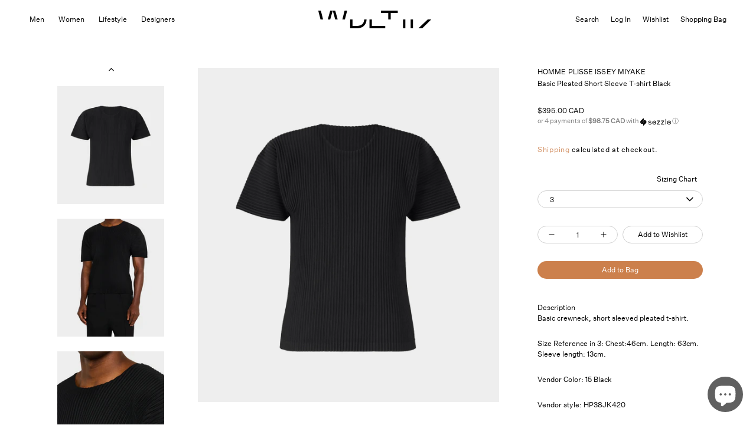

--- FILE ---
content_type: text/html; charset=utf-8
request_url: https://www.wdlt117.com/products/basic-pleated-short-sleeve-t-shirt-black
body_size: 32789
content:
<!doctype html>
<html class="no-js" lang="en">
  <head>
    <meta name="google-site-verification" content="BcSGZ--zk_4v6VjMOZfT4z79pa1cn3kp0FpvxY8Ko38" />
    <meta charset="utf-8">
    <meta http-equiv="X-UA-Compatible" content="IE=edge">
    <meta name="theme-color" content="">
    <meta name="viewport" content="width=device-width,initial-scale=1”, maximum-scale=1, user-scalable=0>
    <link rel="canonical" href="https://www.wdlt117.com/products/basic-pleated-short-sleeve-t-shirt-black">
    <link rel="preconnect" href="https://cdn.shopify.com" crossorigin><link rel="icon" type="image/png" href="//www.wdlt117.com/cdn/shop/files/favicon_32x32.png?v=1637816811"><link rel="preconnect" href="https://fonts.shopifycdn.com" crossorigin><title>
      Homme Plisse Issey Miyake - Basic Pleated Short Sleeve T-shirt Black
 &ndash; WDLT117</title>

    
      <meta name="description" content="Basic crewneck, short sleeved pleated t-shirt. Vendor style: HP38JK420">
    

    

<meta property="og:site_name" content="WDLT117">
<meta property="og:url" content="https://www.wdlt117.com/products/basic-pleated-short-sleeve-t-shirt-black">
<meta property="og:title" content="Homme Plisse Issey Miyake - Basic Pleated Short Sleeve T-shirt Black">
<meta property="og:type" content="product">
<meta property="og:description" content="Basic crewneck, short sleeved pleated t-shirt. Vendor style: HP38JK420"><meta property="og:image" content="http://www.wdlt117.com/cdn/shop/files/HP3_dc9f0d33-85f0-4dd5-987a-96fa19020c09.jpg?v=1691357676">
  <meta property="og:image:secure_url" content="https://www.wdlt117.com/cdn/shop/files/HP3_dc9f0d33-85f0-4dd5-987a-96fa19020c09.jpg?v=1691357676">
  <meta property="og:image:width" content="1144">
  <meta property="og:image:height" content="1272"><meta property="og:price:amount" content="395.00">
  <meta property="og:price:currency" content="CAD"><meta name="twitter:site" content="@wdlt117"><meta name="twitter:card" content="summary_large_image">
<meta name="twitter:title" content="Homme Plisse Issey Miyake - Basic Pleated Short Sleeve T-shirt Black">
<meta name="twitter:description" content="Basic crewneck, short sleeved pleated t-shirt. Vendor style: HP38JK420">


    <script src="//www.wdlt117.com/cdn/shop/t/29/assets/global.js?v=57870904251373354511736529877" defer="defer"></script>
    <script>window.performance && window.performance.mark && window.performance.mark('shopify.content_for_header.start');</script><meta name="google-site-verification" content="qp6P8BIfJVgRjl4PHdwrAGZrqKYxTLuac9pu8-Mi3F0">
<meta name="facebook-domain-verification" content="sy1fyit7029p86cnn3l96ordw2tn5x">
<meta name="facebook-domain-verification" content="uhcsgbddua6qxdwc9gk1hnu2hsp8tc">
<meta name="facebook-domain-verification" content="hoa6blw9avv3npn54fot3laumiu6fu">
<meta id="shopify-digital-wallet" name="shopify-digital-wallet" content="/53382742188/digital_wallets/dialog">
<meta name="shopify-checkout-api-token" content="59c3c8e7f99e4eee548ad1279862482d">
<meta id="in-context-paypal-metadata" data-shop-id="53382742188" data-venmo-supported="false" data-environment="production" data-locale="en_US" data-paypal-v4="true" data-currency="CAD">
<link rel="alternate" type="application/json+oembed" href="https://www.wdlt117.com/products/basic-pleated-short-sleeve-t-shirt-black.oembed">
<script async="async" src="/checkouts/internal/preloads.js?locale=en-CA"></script>
<link rel="preconnect" href="https://shop.app" crossorigin="anonymous">
<script async="async" src="https://shop.app/checkouts/internal/preloads.js?locale=en-CA&shop_id=53382742188" crossorigin="anonymous"></script>
<script id="apple-pay-shop-capabilities" type="application/json">{"shopId":53382742188,"countryCode":"CA","currencyCode":"CAD","merchantCapabilities":["supports3DS"],"merchantId":"gid:\/\/shopify\/Shop\/53382742188","merchantName":"WDLT117","requiredBillingContactFields":["postalAddress","email","phone"],"requiredShippingContactFields":["postalAddress","email","phone"],"shippingType":"shipping","supportedNetworks":["visa","masterCard","amex","discover","interac","jcb"],"total":{"type":"pending","label":"WDLT117","amount":"1.00"},"shopifyPaymentsEnabled":true,"supportsSubscriptions":true}</script>
<script id="shopify-features" type="application/json">{"accessToken":"59c3c8e7f99e4eee548ad1279862482d","betas":["rich-media-storefront-analytics"],"domain":"www.wdlt117.com","predictiveSearch":true,"shopId":53382742188,"locale":"en"}</script>
<script>var Shopify = Shopify || {};
Shopify.shop = "wdlt117.myshopify.com";
Shopify.locale = "en";
Shopify.currency = {"active":"CAD","rate":"1.0"};
Shopify.country = "CA";
Shopify.theme = {"name":"Copy of WDLT117 - active now","id":173777256758,"schema_name":"Dawn","schema_version":"2.2.0","theme_store_id":null,"role":"main"};
Shopify.theme.handle = "null";
Shopify.theme.style = {"id":null,"handle":null};
Shopify.cdnHost = "www.wdlt117.com/cdn";
Shopify.routes = Shopify.routes || {};
Shopify.routes.root = "/";</script>
<script type="module">!function(o){(o.Shopify=o.Shopify||{}).modules=!0}(window);</script>
<script>!function(o){function n(){var o=[];function n(){o.push(Array.prototype.slice.apply(arguments))}return n.q=o,n}var t=o.Shopify=o.Shopify||{};t.loadFeatures=n(),t.autoloadFeatures=n()}(window);</script>
<script>
  window.ShopifyPay = window.ShopifyPay || {};
  window.ShopifyPay.apiHost = "shop.app\/pay";
  window.ShopifyPay.redirectState = null;
</script>
<script id="shop-js-analytics" type="application/json">{"pageType":"product"}</script>
<script defer="defer" async type="module" src="//www.wdlt117.com/cdn/shopifycloud/shop-js/modules/v2/client.init-shop-cart-sync_BdyHc3Nr.en.esm.js"></script>
<script defer="defer" async type="module" src="//www.wdlt117.com/cdn/shopifycloud/shop-js/modules/v2/chunk.common_Daul8nwZ.esm.js"></script>
<script type="module">
  await import("//www.wdlt117.com/cdn/shopifycloud/shop-js/modules/v2/client.init-shop-cart-sync_BdyHc3Nr.en.esm.js");
await import("//www.wdlt117.com/cdn/shopifycloud/shop-js/modules/v2/chunk.common_Daul8nwZ.esm.js");

  window.Shopify.SignInWithShop?.initShopCartSync?.({"fedCMEnabled":true,"windoidEnabled":true});

</script>
<script defer="defer" async type="module" src="//www.wdlt117.com/cdn/shopifycloud/shop-js/modules/v2/client.payment-terms_MV4M3zvL.en.esm.js"></script>
<script defer="defer" async type="module" src="//www.wdlt117.com/cdn/shopifycloud/shop-js/modules/v2/chunk.common_Daul8nwZ.esm.js"></script>
<script defer="defer" async type="module" src="//www.wdlt117.com/cdn/shopifycloud/shop-js/modules/v2/chunk.modal_CQq8HTM6.esm.js"></script>
<script type="module">
  await import("//www.wdlt117.com/cdn/shopifycloud/shop-js/modules/v2/client.payment-terms_MV4M3zvL.en.esm.js");
await import("//www.wdlt117.com/cdn/shopifycloud/shop-js/modules/v2/chunk.common_Daul8nwZ.esm.js");
await import("//www.wdlt117.com/cdn/shopifycloud/shop-js/modules/v2/chunk.modal_CQq8HTM6.esm.js");

  
</script>
<script>
  window.Shopify = window.Shopify || {};
  if (!window.Shopify.featureAssets) window.Shopify.featureAssets = {};
  window.Shopify.featureAssets['shop-js'] = {"shop-cart-sync":["modules/v2/client.shop-cart-sync_QYOiDySF.en.esm.js","modules/v2/chunk.common_Daul8nwZ.esm.js"],"init-fed-cm":["modules/v2/client.init-fed-cm_DchLp9rc.en.esm.js","modules/v2/chunk.common_Daul8nwZ.esm.js"],"shop-button":["modules/v2/client.shop-button_OV7bAJc5.en.esm.js","modules/v2/chunk.common_Daul8nwZ.esm.js"],"init-windoid":["modules/v2/client.init-windoid_DwxFKQ8e.en.esm.js","modules/v2/chunk.common_Daul8nwZ.esm.js"],"shop-cash-offers":["modules/v2/client.shop-cash-offers_DWtL6Bq3.en.esm.js","modules/v2/chunk.common_Daul8nwZ.esm.js","modules/v2/chunk.modal_CQq8HTM6.esm.js"],"shop-toast-manager":["modules/v2/client.shop-toast-manager_CX9r1SjA.en.esm.js","modules/v2/chunk.common_Daul8nwZ.esm.js"],"init-shop-email-lookup-coordinator":["modules/v2/client.init-shop-email-lookup-coordinator_UhKnw74l.en.esm.js","modules/v2/chunk.common_Daul8nwZ.esm.js"],"pay-button":["modules/v2/client.pay-button_DzxNnLDY.en.esm.js","modules/v2/chunk.common_Daul8nwZ.esm.js"],"avatar":["modules/v2/client.avatar_BTnouDA3.en.esm.js"],"init-shop-cart-sync":["modules/v2/client.init-shop-cart-sync_BdyHc3Nr.en.esm.js","modules/v2/chunk.common_Daul8nwZ.esm.js"],"shop-login-button":["modules/v2/client.shop-login-button_D8B466_1.en.esm.js","modules/v2/chunk.common_Daul8nwZ.esm.js","modules/v2/chunk.modal_CQq8HTM6.esm.js"],"init-customer-accounts-sign-up":["modules/v2/client.init-customer-accounts-sign-up_C8fpPm4i.en.esm.js","modules/v2/client.shop-login-button_D8B466_1.en.esm.js","modules/v2/chunk.common_Daul8nwZ.esm.js","modules/v2/chunk.modal_CQq8HTM6.esm.js"],"init-shop-for-new-customer-accounts":["modules/v2/client.init-shop-for-new-customer-accounts_CVTO0Ztu.en.esm.js","modules/v2/client.shop-login-button_D8B466_1.en.esm.js","modules/v2/chunk.common_Daul8nwZ.esm.js","modules/v2/chunk.modal_CQq8HTM6.esm.js"],"init-customer-accounts":["modules/v2/client.init-customer-accounts_dRgKMfrE.en.esm.js","modules/v2/client.shop-login-button_D8B466_1.en.esm.js","modules/v2/chunk.common_Daul8nwZ.esm.js","modules/v2/chunk.modal_CQq8HTM6.esm.js"],"shop-follow-button":["modules/v2/client.shop-follow-button_CkZpjEct.en.esm.js","modules/v2/chunk.common_Daul8nwZ.esm.js","modules/v2/chunk.modal_CQq8HTM6.esm.js"],"lead-capture":["modules/v2/client.lead-capture_BntHBhfp.en.esm.js","modules/v2/chunk.common_Daul8nwZ.esm.js","modules/v2/chunk.modal_CQq8HTM6.esm.js"],"checkout-modal":["modules/v2/client.checkout-modal_CfxcYbTm.en.esm.js","modules/v2/chunk.common_Daul8nwZ.esm.js","modules/v2/chunk.modal_CQq8HTM6.esm.js"],"shop-login":["modules/v2/client.shop-login_Da4GZ2H6.en.esm.js","modules/v2/chunk.common_Daul8nwZ.esm.js","modules/v2/chunk.modal_CQq8HTM6.esm.js"],"payment-terms":["modules/v2/client.payment-terms_MV4M3zvL.en.esm.js","modules/v2/chunk.common_Daul8nwZ.esm.js","modules/v2/chunk.modal_CQq8HTM6.esm.js"]};
</script>
<script>(function() {
  var isLoaded = false;
  function asyncLoad() {
    if (isLoaded) return;
    isLoaded = true;
    var urls = ["https:\/\/platform-api.sharethis.com\/js\/sharethis.js?shop=wdlt117.myshopify.com#property=61765ba438f8310012c867f8\u0026product=inline-share-buttons\u0026ver=1646897633","https:\/\/d9fvwtvqz2fm1.cloudfront.net\/shop\/js\/discount-on-cart-pro.min.js?shop=wdlt117.myshopify.com","https:\/\/script.app.flomllr.com\/controller.js?stamp=1636357964773\u0026shop=wdlt117.myshopify.com","\/\/swymv3free-01.azureedge.net\/code\/swym-shopify.js?shop=wdlt117.myshopify.com","https:\/\/easygdpr.b-cdn.net\/v\/1553540745\/gdpr.min.js?shop=wdlt117.myshopify.com","https:\/\/instafeed.nfcube.com\/cdn\/f317c574a538e5c680d17e86f3408e0e.js?shop=wdlt117.myshopify.com","\/\/www.powr.io\/powr.js?powr-token=wdlt117.myshopify.com\u0026external-type=shopify\u0026shop=wdlt117.myshopify.com","https:\/\/analyzely.gropulse.com\/js\/active.js?shop=wdlt117.myshopify.com","https:\/\/cdn.hextom.com\/js\/freeshippingbar.js?shop=wdlt117.myshopify.com"];
    for (var i = 0; i < urls.length; i++) {
      var s = document.createElement('script');
      s.type = 'text/javascript';
      s.async = true;
      s.src = urls[i];
      var x = document.getElementsByTagName('script')[0];
      x.parentNode.insertBefore(s, x);
    }
  };
  if(window.attachEvent) {
    window.attachEvent('onload', asyncLoad);
  } else {
    window.addEventListener('load', asyncLoad, false);
  }
})();</script>
<script id="__st">var __st={"a":53382742188,"offset":-18000,"reqid":"10c3c229-6bb9-4654-adaf-2400993c67dc-1768995338","pageurl":"www.wdlt117.com\/products\/basic-pleated-short-sleeve-t-shirt-black","u":"8f1409871b52","p":"product","rtyp":"product","rid":8565956804918};</script>
<script>window.ShopifyPaypalV4VisibilityTracking = true;</script>
<script id="captcha-bootstrap">!function(){'use strict';const t='contact',e='account',n='new_comment',o=[[t,t],['blogs',n],['comments',n],[t,'customer']],c=[[e,'customer_login'],[e,'guest_login'],[e,'recover_customer_password'],[e,'create_customer']],r=t=>t.map((([t,e])=>`form[action*='/${t}']:not([data-nocaptcha='true']) input[name='form_type'][value='${e}']`)).join(','),a=t=>()=>t?[...document.querySelectorAll(t)].map((t=>t.form)):[];function s(){const t=[...o],e=r(t);return a(e)}const i='password',u='form_key',d=['recaptcha-v3-token','g-recaptcha-response','h-captcha-response',i],f=()=>{try{return window.sessionStorage}catch{return}},m='__shopify_v',_=t=>t.elements[u];function p(t,e,n=!1){try{const o=window.sessionStorage,c=JSON.parse(o.getItem(e)),{data:r}=function(t){const{data:e,action:n}=t;return t[m]||n?{data:e,action:n}:{data:t,action:n}}(c);for(const[e,n]of Object.entries(r))t.elements[e]&&(t.elements[e].value=n);n&&o.removeItem(e)}catch(o){console.error('form repopulation failed',{error:o})}}const l='form_type',E='cptcha';function T(t){t.dataset[E]=!0}const w=window,h=w.document,L='Shopify',v='ce_forms',y='captcha';let A=!1;((t,e)=>{const n=(g='f06e6c50-85a8-45c8-87d0-21a2b65856fe',I='https://cdn.shopify.com/shopifycloud/storefront-forms-hcaptcha/ce_storefront_forms_captcha_hcaptcha.v1.5.2.iife.js',D={infoText:'Protected by hCaptcha',privacyText:'Privacy',termsText:'Terms'},(t,e,n)=>{const o=w[L][v],c=o.bindForm;if(c)return c(t,g,e,D).then(n);var r;o.q.push([[t,g,e,D],n]),r=I,A||(h.body.append(Object.assign(h.createElement('script'),{id:'captcha-provider',async:!0,src:r})),A=!0)});var g,I,D;w[L]=w[L]||{},w[L][v]=w[L][v]||{},w[L][v].q=[],w[L][y]=w[L][y]||{},w[L][y].protect=function(t,e){n(t,void 0,e),T(t)},Object.freeze(w[L][y]),function(t,e,n,w,h,L){const[v,y,A,g]=function(t,e,n){const i=e?o:[],u=t?c:[],d=[...i,...u],f=r(d),m=r(i),_=r(d.filter((([t,e])=>n.includes(e))));return[a(f),a(m),a(_),s()]}(w,h,L),I=t=>{const e=t.target;return e instanceof HTMLFormElement?e:e&&e.form},D=t=>v().includes(t);t.addEventListener('submit',(t=>{const e=I(t);if(!e)return;const n=D(e)&&!e.dataset.hcaptchaBound&&!e.dataset.recaptchaBound,o=_(e),c=g().includes(e)&&(!o||!o.value);(n||c)&&t.preventDefault(),c&&!n&&(function(t){try{if(!f())return;!function(t){const e=f();if(!e)return;const n=_(t);if(!n)return;const o=n.value;o&&e.removeItem(o)}(t);const e=Array.from(Array(32),(()=>Math.random().toString(36)[2])).join('');!function(t,e){_(t)||t.append(Object.assign(document.createElement('input'),{type:'hidden',name:u})),t.elements[u].value=e}(t,e),function(t,e){const n=f();if(!n)return;const o=[...t.querySelectorAll(`input[type='${i}']`)].map((({name:t})=>t)),c=[...d,...o],r={};for(const[a,s]of new FormData(t).entries())c.includes(a)||(r[a]=s);n.setItem(e,JSON.stringify({[m]:1,action:t.action,data:r}))}(t,e)}catch(e){console.error('failed to persist form',e)}}(e),e.submit())}));const S=(t,e)=>{t&&!t.dataset[E]&&(n(t,e.some((e=>e===t))),T(t))};for(const o of['focusin','change'])t.addEventListener(o,(t=>{const e=I(t);D(e)&&S(e,y())}));const B=e.get('form_key'),M=e.get(l),P=B&&M;t.addEventListener('DOMContentLoaded',(()=>{const t=y();if(P)for(const e of t)e.elements[l].value===M&&p(e,B);[...new Set([...A(),...v().filter((t=>'true'===t.dataset.shopifyCaptcha))])].forEach((e=>S(e,t)))}))}(h,new URLSearchParams(w.location.search),n,t,e,['guest_login'])})(!0,!0)}();</script>
<script integrity="sha256-4kQ18oKyAcykRKYeNunJcIwy7WH5gtpwJnB7kiuLZ1E=" data-source-attribution="shopify.loadfeatures" defer="defer" src="//www.wdlt117.com/cdn/shopifycloud/storefront/assets/storefront/load_feature-a0a9edcb.js" crossorigin="anonymous"></script>
<script crossorigin="anonymous" defer="defer" src="//www.wdlt117.com/cdn/shopifycloud/storefront/assets/shopify_pay/storefront-65b4c6d7.js?v=20250812"></script>
<script data-source-attribution="shopify.dynamic_checkout.dynamic.init">var Shopify=Shopify||{};Shopify.PaymentButton=Shopify.PaymentButton||{isStorefrontPortableWallets:!0,init:function(){window.Shopify.PaymentButton.init=function(){};var t=document.createElement("script");t.src="https://www.wdlt117.com/cdn/shopifycloud/portable-wallets/latest/portable-wallets.en.js",t.type="module",document.head.appendChild(t)}};
</script>
<script data-source-attribution="shopify.dynamic_checkout.buyer_consent">
  function portableWalletsHideBuyerConsent(e){var t=document.getElementById("shopify-buyer-consent"),n=document.getElementById("shopify-subscription-policy-button");t&&n&&(t.classList.add("hidden"),t.setAttribute("aria-hidden","true"),n.removeEventListener("click",e))}function portableWalletsShowBuyerConsent(e){var t=document.getElementById("shopify-buyer-consent"),n=document.getElementById("shopify-subscription-policy-button");t&&n&&(t.classList.remove("hidden"),t.removeAttribute("aria-hidden"),n.addEventListener("click",e))}window.Shopify?.PaymentButton&&(window.Shopify.PaymentButton.hideBuyerConsent=portableWalletsHideBuyerConsent,window.Shopify.PaymentButton.showBuyerConsent=portableWalletsShowBuyerConsent);
</script>
<script data-source-attribution="shopify.dynamic_checkout.cart.bootstrap">document.addEventListener("DOMContentLoaded",(function(){function t(){return document.querySelector("shopify-accelerated-checkout-cart, shopify-accelerated-checkout")}if(t())Shopify.PaymentButton.init();else{new MutationObserver((function(e,n){t()&&(Shopify.PaymentButton.init(),n.disconnect())})).observe(document.body,{childList:!0,subtree:!0})}}));
</script>
<link id="shopify-accelerated-checkout-styles" rel="stylesheet" media="screen" href="https://www.wdlt117.com/cdn/shopifycloud/portable-wallets/latest/accelerated-checkout-backwards-compat.css" crossorigin="anonymous">
<style id="shopify-accelerated-checkout-cart">
        #shopify-buyer-consent {
  margin-top: 1em;
  display: inline-block;
  width: 100%;
}

#shopify-buyer-consent.hidden {
  display: none;
}

#shopify-subscription-policy-button {
  background: none;
  border: none;
  padding: 0;
  text-decoration: underline;
  font-size: inherit;
  cursor: pointer;
}

#shopify-subscription-policy-button::before {
  box-shadow: none;
}

      </style>
<script id="sections-script" data-sections="main-product,product-recommendations,header,footer" defer="defer" src="//www.wdlt117.com/cdn/shop/t/29/compiled_assets/scripts.js?v=26580"></script>
<script>window.performance && window.performance.mark && window.performance.mark('shopify.content_for_header.end');</script>


    <style data-shopify>
      
      
      
      
      @font-face {
  font-family: Assistant;
  font-weight: 400;
  font-style: normal;
  font-display: swap;
  src: url("//www.wdlt117.com/cdn/fonts/assistant/assistant_n4.9120912a469cad1cc292572851508ca49d12e768.woff2") format("woff2"),
       url("//www.wdlt117.com/cdn/fonts/assistant/assistant_n4.6e9875ce64e0fefcd3f4446b7ec9036b3ddd2985.woff") format("woff");
}


      :root {
        --font-body-family: "system_ui", -apple-system, 'Segoe UI', Roboto, 'Helvetica Neue', 'Noto Sans', 'Liberation Sans', Arial, sans-serif, 'Apple Color Emoji', 'Segoe UI Emoji', 'Segoe UI Symbol', 'Noto Color Emoji';
        --font-body-style: normal;
        --font-body-weight: 400;

        --font-heading-family: Assistant, sans-serif;
        --font-heading-style: normal;
        --font-heading-weight: 400;

        --color-base-text: 0, 0, 0;
        --color-base-background-1: 255, 255, 255;
        --color-base-background-2: 197, 197, 197;
        --color-base-solid-button-labels: 255, 255, 255;
        --color-base-outline-button-labels: 204, 128, 76;
        --color-base-accent-1: 204, 128, 76;
        --color-base-accent-2: 204, 128, 76;
        --payment-terms-background-color: #FFFFFF;

        --gradient-base-background-1: #FFFFFF;
        --gradient-base-background-2: #c5c5c5;
        --gradient-base-accent-1: #cc804c;
        --gradient-base-accent-2: #cc804c;

        --page-width: 120rem;
        --page-width-margin: 0rem;
      }

      *,
      *::before,
      *::after {
        box-sizing: inherit;
      }

      html {
        box-sizing: border-box;
        font-size: 62.5%;
        height: 100%;
      }

      body {
        display: grid;
        grid-template-rows: auto auto 1fr auto;
        grid-template-columns: 100%;
        min-height: 100%;
        margin: 0;
        font-size: 1.5rem;
        letter-spacing: 0.06rem;
        line-height: 1.8;
        font-family: var(--font-body-family);
        font-style: var(--font-body-style);
        font-weight: var(--font-body-weight);
      }

      @media screen and (min-width: 750px) {
        body {
          font-size: 1.6rem;
        }
      }
    </style>
   
  <link href="//www.wdlt117.com/cdn/shop/t/29/assets/bootstrap.min.css?v=107336412447542668051736529877" rel="stylesheet" type="text/css" media="all" />
    <link href="//www.wdlt117.com/cdn/shop/t/29/assets/slick.css?v=98340474046176884051736529877" rel="stylesheet" type="text/css" media="all" />
    
    
    <script src="//www.wdlt117.com/cdn/shop/t/29/assets/jquery.min.js?v=60938658743091704111736529877" type="text/javascript"></script>
    <script src="//www.wdlt117.com/cdn/shop/t/29/assets/bootstrap.min.js?v=137266373661399881041736529877" type="text/javascript"></script>
    <script src="//www.wdlt117.com/cdn/shop/t/29/assets/owl.carousel.min.js?v=97891440811553454251736529877" type="text/javascript"></script>
    <script src="//www.wdlt117.com/cdn/shop/t/29/assets/custom.js?v=149886330736020113921736529877" type="text/javascript"></script>  
    <script src="//www.wdlt117.com/cdn/shop/t/29/assets/jquery.cookie.js?v=60796084563280840391736529877" type="text/javascript"></script> 
    <script src="//www.wdlt117.com/cdn/shop/t/29/assets/slick.min.js?v=71779134894361685811736529877" type="text/javascript"></script> 
    
    
    <link href="//www.wdlt117.com/cdn/shop/t/29/assets/base.css?v=143289098343153346461736529877" rel="stylesheet" type="text/css" media="all" />
    <link href="//www.wdlt117.com/cdn/shop/t/29/assets/custom-style.css?v=87591855838582101161736529877" rel="stylesheet" type="text/css" media="all" />
  <link href="//www.wdlt117.com/cdn/shop/t/29/assets/custom-style2.css?v=102843723107231890711736529877" rel="stylesheet" type="text/css" media="all" />
    
    <link href="//www.wdlt117.com/cdn/shop/t/29/assets/owl.carousel.min.css?v=70516089817612781961736529877" rel="stylesheet" type="text/css" media="all" />
    <script src="https://use.fontawesome.com/5743996fd2.js"></script><link rel="preload" as="font" href="//www.wdlt117.com/cdn/fonts/assistant/assistant_n4.9120912a469cad1cc292572851508ca49d12e768.woff2" type="font/woff2" crossorigin><link rel="stylesheet" href="//www.wdlt117.com/cdn/shop/t/29/assets/component-predictive-search.css?v=171342419786403665911736529877" media="print" onload="this.media='all'"><script>document.documentElement.className = document.documentElement.className.replace('no-js', 'js');</script>
 

  

  

  

  
    <script type="text/javascript">
      try {
        window.EasyGdprSettings = "{\"cookie_banner\":true,\"cookie_banner_cookiename\":\"\",\"cookie_banner_settings\":{\"message\":\"By using our website, you agree to the usage of cookies to help us make this website better.\",\"policy_link_text\":\"More on cookie\",\"langmodes\":{\"message\":\"#custom\",\"policy_link_text\":\"#custom\",\"dismiss_button_text\":\"#custom\"},\"button_color\":{\"opacity\":1,\"hexcode\":\"#cc804c\"},\"button_text_color\":{\"hexcode\":\"#ffffff\",\"opacity\":1},\"dismiss_button_text\":\"Accept\",\"show_cookie_icon\":false,\"banner_color\":{\"opacity\":1,\"hexcode\":\"#ffffff\"},\"banner_text_color\":{\"hexcode\":\"#000000\",\"opacity\":1},\"pp_url\":\"\/pages\/privacy-policy\"},\"current_theme\":\"other\",\"custom_button_position\":\"\",\"eg_display\":[\"login\",\"account\"],\"enabled\":false,\"texts\":{}}";
      } catch (error) {}
    </script>
  



<script id="dcScript">
  var dcCart = {"note":null,"attributes":{},"original_total_price":0,"total_price":0,"total_discount":0,"total_weight":0.0,"item_count":0,"items":[],"requires_shipping":false,"currency":"CAD","items_subtotal_price":0,"cart_level_discount_applications":[],"checkout_charge_amount":0};
  
  
  var dcCustomerId = false;
  var dcCustomerEmail = false;
  var dcCustomerTags = false;
  
  var dcCurrency = '${{amount}} CAD';
</script>

    <!-- Google Tag Manager -->
      <script>(function(w,d,s,l,i){w[l]=w[l]||[];w[l].push({'gtm.start':
      new Date().getTime(),event:'gtm.js'});var f=d.getElementsByTagName(s)[0],
      j=d.createElement(s),dl=l!='dataLayer'?'&l='+l:'';j.async=true;j.src=
      'https://www.googletagmanager.com/gtm.js?id='+i+dl;f.parentNode.insertBefore(j,f);
      })(window,document,'script','dataLayer','GTM-5CFQDCB');</script>
    <!-- End Google Tag Manager -->

    <!-- Google tag (gtag.js) -->
      <script async src="https://www.googletagmanager.com/gtag/js?id=AW-730828192"></script>
      <script>
          window.dataLayer = window.dataLayer || [];
          function gtag(){dataLayer.push(arguments);}
          gtag('js', new Date());

          gtag('config', 'AW-730828192');
      </script>
  
  <!-- BEGIN app block: shopify://apps/klaviyo-email-marketing-sms/blocks/klaviyo-onsite-embed/2632fe16-c075-4321-a88b-50b567f42507 -->












  <script async src="https://static.klaviyo.com/onsite/js/VFCrMQ/klaviyo.js?company_id=VFCrMQ"></script>
  <script>!function(){if(!window.klaviyo){window._klOnsite=window._klOnsite||[];try{window.klaviyo=new Proxy({},{get:function(n,i){return"push"===i?function(){var n;(n=window._klOnsite).push.apply(n,arguments)}:function(){for(var n=arguments.length,o=new Array(n),w=0;w<n;w++)o[w]=arguments[w];var t="function"==typeof o[o.length-1]?o.pop():void 0,e=new Promise((function(n){window._klOnsite.push([i].concat(o,[function(i){t&&t(i),n(i)}]))}));return e}}})}catch(n){window.klaviyo=window.klaviyo||[],window.klaviyo.push=function(){var n;(n=window._klOnsite).push.apply(n,arguments)}}}}();</script>

  
    <script id="viewed_product">
      if (item == null) {
        var _learnq = _learnq || [];

        var MetafieldReviews = null
        var MetafieldYotpoRating = null
        var MetafieldYotpoCount = null
        var MetafieldLooxRating = null
        var MetafieldLooxCount = null
        var okendoProduct = null
        var okendoProductReviewCount = null
        var okendoProductReviewAverageValue = null
        try {
          // The following fields are used for Customer Hub recently viewed in order to add reviews.
          // This information is not part of __kla_viewed. Instead, it is part of __kla_viewed_reviewed_items
          MetafieldReviews = {};
          MetafieldYotpoRating = null
          MetafieldYotpoCount = null
          MetafieldLooxRating = null
          MetafieldLooxCount = null

          okendoProduct = null
          // If the okendo metafield is not legacy, it will error, which then requires the new json formatted data
          if (okendoProduct && 'error' in okendoProduct) {
            okendoProduct = null
          }
          okendoProductReviewCount = okendoProduct ? okendoProduct.reviewCount : null
          okendoProductReviewAverageValue = okendoProduct ? okendoProduct.reviewAverageValue : null
        } catch (error) {
          console.error('Error in Klaviyo onsite reviews tracking:', error);
        }

        var item = {
          Name: "Basic Pleated Short Sleeve T-shirt Black",
          ProductID: 8565956804918,
          Categories: ["ALL ISSEY  MIYAKE","APEX - RTW\/ACC","Black Friday 2025","Homme Plisse Issey Miyake","Men","Men-Clothing-Tops","Mens","SS25 FATHERS DAY PROMO","VIP RTW\/ACC Discount eligible collection"],
          ImageURL: "https://www.wdlt117.com/cdn/shop/files/HP3_dc9f0d33-85f0-4dd5-987a-96fa19020c09_grande.jpg?v=1691357676",
          URL: "https://www.wdlt117.com/products/basic-pleated-short-sleeve-t-shirt-black",
          Brand: "Homme Plisse Issey Miyake",
          Price: "$395.00 CAD",
          Value: "395.00",
          CompareAtPrice: "$0.00 CAD"
        };
        _learnq.push(['track', 'Viewed Product', item]);
        _learnq.push(['trackViewedItem', {
          Title: item.Name,
          ItemId: item.ProductID,
          Categories: item.Categories,
          ImageUrl: item.ImageURL,
          Url: item.URL,
          Metadata: {
            Brand: item.Brand,
            Price: item.Price,
            Value: item.Value,
            CompareAtPrice: item.CompareAtPrice
          },
          metafields:{
            reviews: MetafieldReviews,
            yotpo:{
              rating: MetafieldYotpoRating,
              count: MetafieldYotpoCount,
            },
            loox:{
              rating: MetafieldLooxRating,
              count: MetafieldLooxCount,
            },
            okendo: {
              rating: okendoProductReviewAverageValue,
              count: okendoProductReviewCount,
            }
          }
        }]);
      }
    </script>
  




  <script>
    window.klaviyoReviewsProductDesignMode = false
  </script>







<!-- END app block --><!-- BEGIN app block: shopify://apps/analyzely-google-analytics-4/blocks/analyzely/b3a3a697-6f42-4507-a5ae-c447f6da2c9d -->

  <!-- Global site tag (gtag.js) - Google Analytics -->
  <script
    async
    src="https://www.googletagmanager.com/gtag/js?id=G-J0TCBX6M85&l=analyzelyDataLayer"
  ></script>
  <script>
    // save analyzely data to session storage if available
    sessionStorage.setItem('groPulseAnalyzelyData', JSON.stringify({"analyticsVersion":"ga4","measurementId":"G-J0TCBX6M85","trackingId":"","isECActive":false,"selectedDataLayer":["purchase","viewContent","initiateCheckout","viewCategory","addToCart"],"isTaxAdded":false,"isShippingAdded":false,"shopName":"wdlt117.myshopify.com"}));

    const isGroPulseAnalyzelyWebPixelLoaded = Boolean(sessionStorage.getItem("isGroPulseAnalyzelyWebPixelLoaded"));

    window.analyzelyDataLayer = window.analyzelyDataLayer || [];
    function analyzelyGtag() {
      analyzelyDataLayer.push(arguments);
    }

    window.Shopify.loadFeatures([
      {
        name: "consent-tracking-api",
        version: "0.1"
      }
    ], (error) => {
      if (error) {
        throw error;
      }

      const analyzelyTrackingConsentStatus = null;

      if(!analyzelyTrackingConsentStatus){
        const event = new Event("analyzely_consent_set");
        window.dispatchEvent(event);
        return;
      }

      const isTrackingConsentGiven = Shopify.customerPrivacy.userCanBeTracked();
      if (isTrackingConsentGiven) {
        analyzelyGtag('consent', 'default', {
          'ad_storage': 'granted',
          'ad_user_data': 'granted',
          'ad_personalization': 'granted',
          'analytics_storage': 'granted'
        });
      }
      else{
        analyzelyGtag('consent', 'default', {
          'ad_storage': 'denied',
          'ad_user_data': 'denied',
          'ad_personalization': 'denied',
          'analytics_storage': 'denied'
        });
      }
      document.addEventListener("visitorConsentCollected", (event) => {
      if(event.detail.analyticsAllowed) {
        analyzelyGtag('consent', 'update', {
          'ad_storage': 'granted',
          'ad_user_data': 'granted',
          'ad_personalization': 'granted',
          'analytics_storage': 'granted'
        });
      }
      else {
        analyzelyGtag('consent', 'update', {
          'ad_storage': 'denied',
          'ad_user_data': 'denied',
          'ad_personalization': 'denied',
          'analytics_storage': 'denied'
        });
      }
      });
      const event = new Event("analyzely_consent_set");
      window.dispatchEvent(event);
    });

    window.addEventListener("analyzely_consent_set", () => {
      analyzelyGtag('js', new Date());
      analyzelyGtag('config', 'G-J0TCBX6M85');const startEvent = new Event("analyzely_start_tracking");
      if (document.readyState === "complete") {
        window.dispatchEvent(startEvent);
      } else {
        window.addEventListener("load", () => window.dispatchEvent(startEvent));
      }
    })
  </script>

  <script>
    window.analyzelyGtag = window.analyzelyGtag || function () {};
  </script>

    
      <script>

        window.addEventListener("analyzely_start_tracking", () => {
          (function() {
            let variantTitle = "";variantTitle = `3`;const itemCategoryList = {};itemCategoryList['item_category'] = `ALL ISSEY  MIYAKE`;
              itemCategoryList['item_category2'] = "APEX - RTW/ACC";itemCategoryList['item_category3'] = "Black Friday 2025";itemCategoryList['item_category4'] = "Homme Plisse Issey Miyake";let itemCategories = [];

            Object.values(itemCategoryList).forEach(singleitem => itemCategories.push(singleitem))

            itemCategories = itemCategories.join("/");


            analyzelyGtag('event', 'view_item', {
              "items": [
                {
                  item_id: "8565956804918",
                  item_name: `Basic Pleated Short Sleeve T-shirt Black`,
                  currency: Shopify.currency.active || ShopifyAnalytics.meta.currency,
                  item_brand: `Homme Plisse Issey Miyake`,
                  item_category: itemCategories,
                  item_variant: variantTitle,
                  price: 395.0
                }
              ]
            });
          })()
        })
      </script>
    
  

    <script>
      function htHGACheckCart() {
        /**
         *
         * @param {Array} dataList
         * @param {Object} singleData
         */
        const isDataUseable = (dataList, checkData) => {
          if (dataList.length === 0) return checkData;

          for (let index = 0; index < dataList.length; index++) {
            const singleData = dataList[index];
            if (singleData.id === checkData.id) {
              if (checkData.quantity > singleData.quantity) {
                const newData = {
                  ...checkData,
                  quantity: checkData.quantity - singleData.quantity,
                };
                return newData;
              } else {
                return false;
              }
            }
          }
          return checkData;
        };

        /**
         *
         * @param {Array} localStoreData
         * @param {Array} newFetchData
         */
        const checkAddToACart = (localStoreData, newFetchData) => {
          return newFetchData.map((singleFetchData) => isDataUseable(localStoreData, singleFetchData)).filter(Boolean);
        };

        /**
         *
         * @param {Array} localStoreData
         * @param {Array} newFetchData
         */
        const checkRemoveFromACart = (localStoreData, newFetchData) => {
          return localStoreData
            .map((singleLocalStoreData) => isDataUseable(newFetchData, singleLocalStoreData))
            .filter(Boolean);
        };

        const addToCartFire = (cartData, rawCartData) => {
          const dataLayerItems = cartData.map((singleCartData, i) => {
            return {
              item_id: singleCartData.product_id,
              item_name: singleCartData.product_title,
              currency: Shopify.currency.active || ShopifyAnalytics.meta.currency,
              item_brand: singleCartData.vendor,
              item_variant: singleCartData.variant_title,
              quantity: singleCartData.quantity,
              price: singleCartData.price / 100,
            };
          });

          analyzelyGtag('event', 'add_to_cart', {
            currency: rawCartData.currency,
            value: rawCartData.total_price / 100,
            items: dataLayerItems,
          });
        };

        const removeFromCartFire = (cartData, rawCartData) => {
          const dataLayerItems = cartData.map((singleCartData, i) => {
            return {
              item_id: singleCartData.product_id,
              item_name: singleCartData.product_title,
              currency: Shopify.currency.active || ShopifyAnalytics.meta.currency,
              item_brand: singleCartData.vendor,
              item_variant: singleCartData.variant_title,
              quantity: singleCartData.quantity,
              price: singleCartData.price / 100,
            };
          });

          analyzelyGtag('event', 'remove_from_cart', {
            currency: rawCartData.currency,
            value: rawCartData.total_price / 100,
            items: dataLayerItems,
          });
        };

        setInterval(function () {
          fetch('/cart.js')
            .then((response) => response.json())
            .then((data) => {
              const lsData = JSON.parse(localStorage.getItem('ht-hga-cart-data')) || [];

              const fetchData = data.items;

              const addToCart = checkAddToACart(lsData, fetchData);
              addToCart.length !== 0 && addToCartFire(addToCart, data);

              const removeFromCart = checkRemoveFromACart(lsData, fetchData);
              removeFromCart.length !== 0 && removeFromCartFire(removeFromCart, data);

              localStorage.setItem('ht-hga-cart-data', JSON.stringify(fetchData));
            });
        }, 3000);
      }

      if(!isGroPulseAnalyzelyWebPixelLoaded){
        window.addEventListener('analyzely_start_tracking', htHGACheckCart);
      }
    </script>
  

    <script>
      if(!isGroPulseAnalyzelyWebPixelLoaded){
        window.addEventListener('analyzely_start_tracking', (event) => {
          (function () {
            function fireInitiateCheckout(catData) {
              analyzelyGtag('event', 'begin_checkout', {
                currency: catData.currency,
                value: catData.total_price / 100,
                items: catData.items.map((item, index) => ({
                  item_id: item.product_id,
                  item_name: item.product_title,
                  currency: catData.currency,
                  index: index,
                  item_variant: item.variant_title,
                  price: item.price / 100,
                  quantity: item.quantity,
                  item_brand: item.vendor,
                })),
              });
            }

            function checkoutButtonClickHandler() {
              fetch('/cart.js')
                .then((response) => response.json())
                .then((data) => {
                  fireInitiateCheckout(data);
                });
            }

            window.hso_checkoutButtonClickHandler = checkoutButtonClickHandler;

            function setCheckoutButtonEvent() {
              if (document.querySelectorAll("[name='checkout']").length !== 0) {
                document.querySelectorAll("[name='checkout']").forEach((singleButton) => {
                  singleButton.addEventListener('click', checkoutButtonClickHandler);
                });
              }
              if (document.querySelectorAll("[href='/checkout']").length !== 0) {
                document.querySelectorAll("[href='/checkout']").forEach((singleButton) => {
                  singleButton.addEventListener('click', checkoutButtonClickHandler);
                });
              }
            }

            setCheckoutButtonEvent();

            const targetNode = document.body;
            const config = {
              attributes: true,
              childList: true,
              subtree: true,
            };
            const callback = function (mutationsList, observer) {
              setCheckoutButtonEvent();
            };

            const observer = new MutationObserver(callback);
            observer.observe(targetNode, config);
          })();
        });
      }
    </script>
  

<!-- END app block --><script src="https://cdn.shopify.com/extensions/e8878072-2f6b-4e89-8082-94b04320908d/inbox-1254/assets/inbox-chat-loader.js" type="text/javascript" defer="defer"></script>
<link href="https://monorail-edge.shopifysvc.com" rel="dns-prefetch">
<script>(function(){if ("sendBeacon" in navigator && "performance" in window) {try {var session_token_from_headers = performance.getEntriesByType('navigation')[0].serverTiming.find(x => x.name == '_s').description;} catch {var session_token_from_headers = undefined;}var session_cookie_matches = document.cookie.match(/_shopify_s=([^;]*)/);var session_token_from_cookie = session_cookie_matches && session_cookie_matches.length === 2 ? session_cookie_matches[1] : "";var session_token = session_token_from_headers || session_token_from_cookie || "";function handle_abandonment_event(e) {var entries = performance.getEntries().filter(function(entry) {return /monorail-edge.shopifysvc.com/.test(entry.name);});if (!window.abandonment_tracked && entries.length === 0) {window.abandonment_tracked = true;var currentMs = Date.now();var navigation_start = performance.timing.navigationStart;var payload = {shop_id: 53382742188,url: window.location.href,navigation_start,duration: currentMs - navigation_start,session_token,page_type: "product"};window.navigator.sendBeacon("https://monorail-edge.shopifysvc.com/v1/produce", JSON.stringify({schema_id: "online_store_buyer_site_abandonment/1.1",payload: payload,metadata: {event_created_at_ms: currentMs,event_sent_at_ms: currentMs}}));}}window.addEventListener('pagehide', handle_abandonment_event);}}());</script>
<script id="web-pixels-manager-setup">(function e(e,d,r,n,o){if(void 0===o&&(o={}),!Boolean(null===(a=null===(i=window.Shopify)||void 0===i?void 0:i.analytics)||void 0===a?void 0:a.replayQueue)){var i,a;window.Shopify=window.Shopify||{};var t=window.Shopify;t.analytics=t.analytics||{};var s=t.analytics;s.replayQueue=[],s.publish=function(e,d,r){return s.replayQueue.push([e,d,r]),!0};try{self.performance.mark("wpm:start")}catch(e){}var l=function(){var e={modern:/Edge?\/(1{2}[4-9]|1[2-9]\d|[2-9]\d{2}|\d{4,})\.\d+(\.\d+|)|Firefox\/(1{2}[4-9]|1[2-9]\d|[2-9]\d{2}|\d{4,})\.\d+(\.\d+|)|Chrom(ium|e)\/(9{2}|\d{3,})\.\d+(\.\d+|)|(Maci|X1{2}).+ Version\/(15\.\d+|(1[6-9]|[2-9]\d|\d{3,})\.\d+)([,.]\d+|)( \(\w+\)|)( Mobile\/\w+|) Safari\/|Chrome.+OPR\/(9{2}|\d{3,})\.\d+\.\d+|(CPU[ +]OS|iPhone[ +]OS|CPU[ +]iPhone|CPU IPhone OS|CPU iPad OS)[ +]+(15[._]\d+|(1[6-9]|[2-9]\d|\d{3,})[._]\d+)([._]\d+|)|Android:?[ /-](13[3-9]|1[4-9]\d|[2-9]\d{2}|\d{4,})(\.\d+|)(\.\d+|)|Android.+Firefox\/(13[5-9]|1[4-9]\d|[2-9]\d{2}|\d{4,})\.\d+(\.\d+|)|Android.+Chrom(ium|e)\/(13[3-9]|1[4-9]\d|[2-9]\d{2}|\d{4,})\.\d+(\.\d+|)|SamsungBrowser\/([2-9]\d|\d{3,})\.\d+/,legacy:/Edge?\/(1[6-9]|[2-9]\d|\d{3,})\.\d+(\.\d+|)|Firefox\/(5[4-9]|[6-9]\d|\d{3,})\.\d+(\.\d+|)|Chrom(ium|e)\/(5[1-9]|[6-9]\d|\d{3,})\.\d+(\.\d+|)([\d.]+$|.*Safari\/(?![\d.]+ Edge\/[\d.]+$))|(Maci|X1{2}).+ Version\/(10\.\d+|(1[1-9]|[2-9]\d|\d{3,})\.\d+)([,.]\d+|)( \(\w+\)|)( Mobile\/\w+|) Safari\/|Chrome.+OPR\/(3[89]|[4-9]\d|\d{3,})\.\d+\.\d+|(CPU[ +]OS|iPhone[ +]OS|CPU[ +]iPhone|CPU IPhone OS|CPU iPad OS)[ +]+(10[._]\d+|(1[1-9]|[2-9]\d|\d{3,})[._]\d+)([._]\d+|)|Android:?[ /-](13[3-9]|1[4-9]\d|[2-9]\d{2}|\d{4,})(\.\d+|)(\.\d+|)|Mobile Safari.+OPR\/([89]\d|\d{3,})\.\d+\.\d+|Android.+Firefox\/(13[5-9]|1[4-9]\d|[2-9]\d{2}|\d{4,})\.\d+(\.\d+|)|Android.+Chrom(ium|e)\/(13[3-9]|1[4-9]\d|[2-9]\d{2}|\d{4,})\.\d+(\.\d+|)|Android.+(UC? ?Browser|UCWEB|U3)[ /]?(15\.([5-9]|\d{2,})|(1[6-9]|[2-9]\d|\d{3,})\.\d+)\.\d+|SamsungBrowser\/(5\.\d+|([6-9]|\d{2,})\.\d+)|Android.+MQ{2}Browser\/(14(\.(9|\d{2,})|)|(1[5-9]|[2-9]\d|\d{3,})(\.\d+|))(\.\d+|)|K[Aa][Ii]OS\/(3\.\d+|([4-9]|\d{2,})\.\d+)(\.\d+|)/},d=e.modern,r=e.legacy,n=navigator.userAgent;return n.match(d)?"modern":n.match(r)?"legacy":"unknown"}(),u="modern"===l?"modern":"legacy",c=(null!=n?n:{modern:"",legacy:""})[u],f=function(e){return[e.baseUrl,"/wpm","/b",e.hashVersion,"modern"===e.buildTarget?"m":"l",".js"].join("")}({baseUrl:d,hashVersion:r,buildTarget:u}),m=function(e){var d=e.version,r=e.bundleTarget,n=e.surface,o=e.pageUrl,i=e.monorailEndpoint;return{emit:function(e){var a=e.status,t=e.errorMsg,s=(new Date).getTime(),l=JSON.stringify({metadata:{event_sent_at_ms:s},events:[{schema_id:"web_pixels_manager_load/3.1",payload:{version:d,bundle_target:r,page_url:o,status:a,surface:n,error_msg:t},metadata:{event_created_at_ms:s}}]});if(!i)return console&&console.warn&&console.warn("[Web Pixels Manager] No Monorail endpoint provided, skipping logging."),!1;try{return self.navigator.sendBeacon.bind(self.navigator)(i,l)}catch(e){}var u=new XMLHttpRequest;try{return u.open("POST",i,!0),u.setRequestHeader("Content-Type","text/plain"),u.send(l),!0}catch(e){return console&&console.warn&&console.warn("[Web Pixels Manager] Got an unhandled error while logging to Monorail."),!1}}}}({version:r,bundleTarget:l,surface:e.surface,pageUrl:self.location.href,monorailEndpoint:e.monorailEndpoint});try{o.browserTarget=l,function(e){var d=e.src,r=e.async,n=void 0===r||r,o=e.onload,i=e.onerror,a=e.sri,t=e.scriptDataAttributes,s=void 0===t?{}:t,l=document.createElement("script"),u=document.querySelector("head"),c=document.querySelector("body");if(l.async=n,l.src=d,a&&(l.integrity=a,l.crossOrigin="anonymous"),s)for(var f in s)if(Object.prototype.hasOwnProperty.call(s,f))try{l.dataset[f]=s[f]}catch(e){}if(o&&l.addEventListener("load",o),i&&l.addEventListener("error",i),u)u.appendChild(l);else{if(!c)throw new Error("Did not find a head or body element to append the script");c.appendChild(l)}}({src:f,async:!0,onload:function(){if(!function(){var e,d;return Boolean(null===(d=null===(e=window.Shopify)||void 0===e?void 0:e.analytics)||void 0===d?void 0:d.initialized)}()){var d=window.webPixelsManager.init(e)||void 0;if(d){var r=window.Shopify.analytics;r.replayQueue.forEach((function(e){var r=e[0],n=e[1],o=e[2];d.publishCustomEvent(r,n,o)})),r.replayQueue=[],r.publish=d.publishCustomEvent,r.visitor=d.visitor,r.initialized=!0}}},onerror:function(){return m.emit({status:"failed",errorMsg:"".concat(f," has failed to load")})},sri:function(e){var d=/^sha384-[A-Za-z0-9+/=]+$/;return"string"==typeof e&&d.test(e)}(c)?c:"",scriptDataAttributes:o}),m.emit({status:"loading"})}catch(e){m.emit({status:"failed",errorMsg:(null==e?void 0:e.message)||"Unknown error"})}}})({shopId: 53382742188,storefrontBaseUrl: "https://www.wdlt117.com",extensionsBaseUrl: "https://extensions.shopifycdn.com/cdn/shopifycloud/web-pixels-manager",monorailEndpoint: "https://monorail-edge.shopifysvc.com/unstable/produce_batch",surface: "storefront-renderer",enabledBetaFlags: ["2dca8a86"],webPixelsConfigList: [{"id":"2115797302","configuration":"{\"accountID\":\"VFCrMQ\",\"webPixelConfig\":\"eyJlbmFibGVBZGRlZFRvQ2FydEV2ZW50cyI6IHRydWV9\"}","eventPayloadVersion":"v1","runtimeContext":"STRICT","scriptVersion":"524f6c1ee37bacdca7657a665bdca589","type":"APP","apiClientId":123074,"privacyPurposes":["ANALYTICS","MARKETING"],"dataSharingAdjustments":{"protectedCustomerApprovalScopes":["read_customer_address","read_customer_email","read_customer_name","read_customer_personal_data","read_customer_phone"]}},{"id":"750518582","configuration":"{\"config\":\"{\\\"pixel_id\\\":\\\"G-J0TCBX6M85\\\",\\\"target_country\\\":\\\"CA\\\",\\\"gtag_events\\\":[{\\\"type\\\":\\\"search\\\",\\\"action_label\\\":[\\\"G-J0TCBX6M85\\\",\\\"AW-730828192\\\/Ra1wCNuTx9sDEKCbvtwC\\\"]},{\\\"type\\\":\\\"begin_checkout\\\",\\\"action_label\\\":[\\\"G-J0TCBX6M85\\\",\\\"AW-730828192\\\/eSspCNiTx9sDEKCbvtwC\\\"]},{\\\"type\\\":\\\"view_item\\\",\\\"action_label\\\":[\\\"G-J0TCBX6M85\\\",\\\"AW-730828192\\\/5nhnCNKTx9sDEKCbvtwC\\\",\\\"MC-DW5KRP1QN4\\\"]},{\\\"type\\\":\\\"purchase\\\",\\\"action_label\\\":[\\\"G-J0TCBX6M85\\\",\\\"AW-730828192\\\/KvIFCM-Tx9sDEKCbvtwC\\\",\\\"MC-DW5KRP1QN4\\\"]},{\\\"type\\\":\\\"page_view\\\",\\\"action_label\\\":[\\\"G-J0TCBX6M85\\\",\\\"AW-730828192\\\/JpDGCMyTx9sDEKCbvtwC\\\",\\\"MC-DW5KRP1QN4\\\"]},{\\\"type\\\":\\\"add_payment_info\\\",\\\"action_label\\\":[\\\"G-J0TCBX6M85\\\",\\\"AW-730828192\\\/z_X3CN6Tx9sDEKCbvtwC\\\"]},{\\\"type\\\":\\\"add_to_cart\\\",\\\"action_label\\\":[\\\"G-J0TCBX6M85\\\",\\\"AW-730828192\\\/Ioi4CNWTx9sDEKCbvtwC\\\"]}],\\\"enable_monitoring_mode\\\":false}\"}","eventPayloadVersion":"v1","runtimeContext":"OPEN","scriptVersion":"b2a88bafab3e21179ed38636efcd8a93","type":"APP","apiClientId":1780363,"privacyPurposes":[],"dataSharingAdjustments":{"protectedCustomerApprovalScopes":["read_customer_address","read_customer_email","read_customer_name","read_customer_personal_data","read_customer_phone"]}},{"id":"416547126","configuration":"{\"pixel_id\":\"775985163533245\",\"pixel_type\":\"facebook_pixel\",\"metaapp_system_user_token\":\"-\"}","eventPayloadVersion":"v1","runtimeContext":"OPEN","scriptVersion":"ca16bc87fe92b6042fbaa3acc2fbdaa6","type":"APP","apiClientId":2329312,"privacyPurposes":["ANALYTICS","MARKETING","SALE_OF_DATA"],"dataSharingAdjustments":{"protectedCustomerApprovalScopes":["read_customer_address","read_customer_email","read_customer_name","read_customer_personal_data","read_customer_phone"]}},{"id":"shopify-app-pixel","configuration":"{}","eventPayloadVersion":"v1","runtimeContext":"STRICT","scriptVersion":"0450","apiClientId":"shopify-pixel","type":"APP","privacyPurposes":["ANALYTICS","MARKETING"]},{"id":"shopify-custom-pixel","eventPayloadVersion":"v1","runtimeContext":"LAX","scriptVersion":"0450","apiClientId":"shopify-pixel","type":"CUSTOM","privacyPurposes":["ANALYTICS","MARKETING"]}],isMerchantRequest: false,initData: {"shop":{"name":"WDLT117","paymentSettings":{"currencyCode":"CAD"},"myshopifyDomain":"wdlt117.myshopify.com","countryCode":"CA","storefrontUrl":"https:\/\/www.wdlt117.com"},"customer":null,"cart":null,"checkout":null,"productVariants":[{"price":{"amount":395.0,"currencyCode":"CAD"},"product":{"title":"Basic Pleated Short Sleeve T-shirt Black","vendor":"Homme Plisse Issey Miyake","id":"8565956804918","untranslatedTitle":"Basic Pleated Short Sleeve T-shirt Black","url":"\/products\/basic-pleated-short-sleeve-t-shirt-black","type":"T-Shirts"},"id":"46154133864758","image":{"src":"\/\/www.wdlt117.com\/cdn\/shop\/files\/HP3_dc9f0d33-85f0-4dd5-987a-96fa19020c09.jpg?v=1691357676"},"sku":"HP38JK420-15-3","title":"3","untranslatedTitle":"3"},{"price":{"amount":395.0,"currencyCode":"CAD"},"product":{"title":"Basic Pleated Short Sleeve T-shirt Black","vendor":"Homme Plisse Issey Miyake","id":"8565956804918","untranslatedTitle":"Basic Pleated Short Sleeve T-shirt Black","url":"\/products\/basic-pleated-short-sleeve-t-shirt-black","type":"T-Shirts"},"id":"46154134487350","image":{"src":"\/\/www.wdlt117.com\/cdn\/shop\/files\/HP3_dc9f0d33-85f0-4dd5-987a-96fa19020c09.jpg?v=1691357676"},"sku":"HP38JK420-15-4","title":"4","untranslatedTitle":"4"}],"purchasingCompany":null},},"https://www.wdlt117.com/cdn","fcfee988w5aeb613cpc8e4bc33m6693e112",{"modern":"","legacy":""},{"shopId":"53382742188","storefrontBaseUrl":"https:\/\/www.wdlt117.com","extensionBaseUrl":"https:\/\/extensions.shopifycdn.com\/cdn\/shopifycloud\/web-pixels-manager","surface":"storefront-renderer","enabledBetaFlags":"[\"2dca8a86\"]","isMerchantRequest":"false","hashVersion":"fcfee988w5aeb613cpc8e4bc33m6693e112","publish":"custom","events":"[[\"page_viewed\",{}],[\"product_viewed\",{\"productVariant\":{\"price\":{\"amount\":395.0,\"currencyCode\":\"CAD\"},\"product\":{\"title\":\"Basic Pleated Short Sleeve T-shirt Black\",\"vendor\":\"Homme Plisse Issey Miyake\",\"id\":\"8565956804918\",\"untranslatedTitle\":\"Basic Pleated Short Sleeve T-shirt Black\",\"url\":\"\/products\/basic-pleated-short-sleeve-t-shirt-black\",\"type\":\"T-Shirts\"},\"id\":\"46154133864758\",\"image\":{\"src\":\"\/\/www.wdlt117.com\/cdn\/shop\/files\/HP3_dc9f0d33-85f0-4dd5-987a-96fa19020c09.jpg?v=1691357676\"},\"sku\":\"HP38JK420-15-3\",\"title\":\"3\",\"untranslatedTitle\":\"3\"}}]]"});</script><script>
  window.ShopifyAnalytics = window.ShopifyAnalytics || {};
  window.ShopifyAnalytics.meta = window.ShopifyAnalytics.meta || {};
  window.ShopifyAnalytics.meta.currency = 'CAD';
  var meta = {"product":{"id":8565956804918,"gid":"gid:\/\/shopify\/Product\/8565956804918","vendor":"Homme Plisse Issey Miyake","type":"T-Shirts","handle":"basic-pleated-short-sleeve-t-shirt-black","variants":[{"id":46154133864758,"price":39500,"name":"Basic Pleated Short Sleeve T-shirt Black - 3","public_title":"3","sku":"HP38JK420-15-3"},{"id":46154134487350,"price":39500,"name":"Basic Pleated Short Sleeve T-shirt Black - 4","public_title":"4","sku":"HP38JK420-15-4"}],"remote":false},"page":{"pageType":"product","resourceType":"product","resourceId":8565956804918,"requestId":"10c3c229-6bb9-4654-adaf-2400993c67dc-1768995338"}};
  for (var attr in meta) {
    window.ShopifyAnalytics.meta[attr] = meta[attr];
  }
</script>
<script class="analytics">
  (function () {
    var customDocumentWrite = function(content) {
      var jquery = null;

      if (window.jQuery) {
        jquery = window.jQuery;
      } else if (window.Checkout && window.Checkout.$) {
        jquery = window.Checkout.$;
      }

      if (jquery) {
        jquery('body').append(content);
      }
    };

    var hasLoggedConversion = function(token) {
      if (token) {
        return document.cookie.indexOf('loggedConversion=' + token) !== -1;
      }
      return false;
    }

    var setCookieIfConversion = function(token) {
      if (token) {
        var twoMonthsFromNow = new Date(Date.now());
        twoMonthsFromNow.setMonth(twoMonthsFromNow.getMonth() + 2);

        document.cookie = 'loggedConversion=' + token + '; expires=' + twoMonthsFromNow;
      }
    }

    var trekkie = window.ShopifyAnalytics.lib = window.trekkie = window.trekkie || [];
    if (trekkie.integrations) {
      return;
    }
    trekkie.methods = [
      'identify',
      'page',
      'ready',
      'track',
      'trackForm',
      'trackLink'
    ];
    trekkie.factory = function(method) {
      return function() {
        var args = Array.prototype.slice.call(arguments);
        args.unshift(method);
        trekkie.push(args);
        return trekkie;
      };
    };
    for (var i = 0; i < trekkie.methods.length; i++) {
      var key = trekkie.methods[i];
      trekkie[key] = trekkie.factory(key);
    }
    trekkie.load = function(config) {
      trekkie.config = config || {};
      trekkie.config.initialDocumentCookie = document.cookie;
      var first = document.getElementsByTagName('script')[0];
      var script = document.createElement('script');
      script.type = 'text/javascript';
      script.onerror = function(e) {
        var scriptFallback = document.createElement('script');
        scriptFallback.type = 'text/javascript';
        scriptFallback.onerror = function(error) {
                var Monorail = {
      produce: function produce(monorailDomain, schemaId, payload) {
        var currentMs = new Date().getTime();
        var event = {
          schema_id: schemaId,
          payload: payload,
          metadata: {
            event_created_at_ms: currentMs,
            event_sent_at_ms: currentMs
          }
        };
        return Monorail.sendRequest("https://" + monorailDomain + "/v1/produce", JSON.stringify(event));
      },
      sendRequest: function sendRequest(endpointUrl, payload) {
        // Try the sendBeacon API
        if (window && window.navigator && typeof window.navigator.sendBeacon === 'function' && typeof window.Blob === 'function' && !Monorail.isIos12()) {
          var blobData = new window.Blob([payload], {
            type: 'text/plain'
          });

          if (window.navigator.sendBeacon(endpointUrl, blobData)) {
            return true;
          } // sendBeacon was not successful

        } // XHR beacon

        var xhr = new XMLHttpRequest();

        try {
          xhr.open('POST', endpointUrl);
          xhr.setRequestHeader('Content-Type', 'text/plain');
          xhr.send(payload);
        } catch (e) {
          console.log(e);
        }

        return false;
      },
      isIos12: function isIos12() {
        return window.navigator.userAgent.lastIndexOf('iPhone; CPU iPhone OS 12_') !== -1 || window.navigator.userAgent.lastIndexOf('iPad; CPU OS 12_') !== -1;
      }
    };
    Monorail.produce('monorail-edge.shopifysvc.com',
      'trekkie_storefront_load_errors/1.1',
      {shop_id: 53382742188,
      theme_id: 173777256758,
      app_name: "storefront",
      context_url: window.location.href,
      source_url: "//www.wdlt117.com/cdn/s/trekkie.storefront.cd680fe47e6c39ca5d5df5f0a32d569bc48c0f27.min.js"});

        };
        scriptFallback.async = true;
        scriptFallback.src = '//www.wdlt117.com/cdn/s/trekkie.storefront.cd680fe47e6c39ca5d5df5f0a32d569bc48c0f27.min.js';
        first.parentNode.insertBefore(scriptFallback, first);
      };
      script.async = true;
      script.src = '//www.wdlt117.com/cdn/s/trekkie.storefront.cd680fe47e6c39ca5d5df5f0a32d569bc48c0f27.min.js';
      first.parentNode.insertBefore(script, first);
    };
    trekkie.load(
      {"Trekkie":{"appName":"storefront","development":false,"defaultAttributes":{"shopId":53382742188,"isMerchantRequest":null,"themeId":173777256758,"themeCityHash":"2738862598112071772","contentLanguage":"en","currency":"CAD","eventMetadataId":"10ca025f-2292-4117-81c6-9d523b7419e2"},"isServerSideCookieWritingEnabled":true,"monorailRegion":"shop_domain","enabledBetaFlags":["65f19447"]},"Session Attribution":{},"S2S":{"facebookCapiEnabled":true,"source":"trekkie-storefront-renderer","apiClientId":580111}}
    );

    var loaded = false;
    trekkie.ready(function() {
      if (loaded) return;
      loaded = true;

      window.ShopifyAnalytics.lib = window.trekkie;

      var originalDocumentWrite = document.write;
      document.write = customDocumentWrite;
      try { window.ShopifyAnalytics.merchantGoogleAnalytics.call(this); } catch(error) {};
      document.write = originalDocumentWrite;

      window.ShopifyAnalytics.lib.page(null,{"pageType":"product","resourceType":"product","resourceId":8565956804918,"requestId":"10c3c229-6bb9-4654-adaf-2400993c67dc-1768995338","shopifyEmitted":true});

      var match = window.location.pathname.match(/checkouts\/(.+)\/(thank_you|post_purchase)/)
      var token = match? match[1]: undefined;
      if (!hasLoggedConversion(token)) {
        setCookieIfConversion(token);
        window.ShopifyAnalytics.lib.track("Viewed Product",{"currency":"CAD","variantId":46154133864758,"productId":8565956804918,"productGid":"gid:\/\/shopify\/Product\/8565956804918","name":"Basic Pleated Short Sleeve T-shirt Black - 3","price":"395.00","sku":"HP38JK420-15-3","brand":"Homme Plisse Issey Miyake","variant":"3","category":"T-Shirts","nonInteraction":true,"remote":false},undefined,undefined,{"shopifyEmitted":true});
      window.ShopifyAnalytics.lib.track("monorail:\/\/trekkie_storefront_viewed_product\/1.1",{"currency":"CAD","variantId":46154133864758,"productId":8565956804918,"productGid":"gid:\/\/shopify\/Product\/8565956804918","name":"Basic Pleated Short Sleeve T-shirt Black - 3","price":"395.00","sku":"HP38JK420-15-3","brand":"Homme Plisse Issey Miyake","variant":"3","category":"T-Shirts","nonInteraction":true,"remote":false,"referer":"https:\/\/www.wdlt117.com\/products\/basic-pleated-short-sleeve-t-shirt-black"});
      }
    });


        var eventsListenerScript = document.createElement('script');
        eventsListenerScript.async = true;
        eventsListenerScript.src = "//www.wdlt117.com/cdn/shopifycloud/storefront/assets/shop_events_listener-3da45d37.js";
        document.getElementsByTagName('head')[0].appendChild(eventsListenerScript);

})();</script>
  <script>
  if (!window.ga || (window.ga && typeof window.ga !== 'function')) {
    window.ga = function ga() {
      (window.ga.q = window.ga.q || []).push(arguments);
      if (window.Shopify && window.Shopify.analytics && typeof window.Shopify.analytics.publish === 'function') {
        window.Shopify.analytics.publish("ga_stub_called", {}, {sendTo: "google_osp_migration"});
      }
      console.error("Shopify's Google Analytics stub called with:", Array.from(arguments), "\nSee https://help.shopify.com/manual/promoting-marketing/pixels/pixel-migration#google for more information.");
    };
    if (window.Shopify && window.Shopify.analytics && typeof window.Shopify.analytics.publish === 'function') {
      window.Shopify.analytics.publish("ga_stub_initialized", {}, {sendTo: "google_osp_migration"});
    }
  }
</script>
<script
  defer
  src="https://www.wdlt117.com/cdn/shopifycloud/perf-kit/shopify-perf-kit-3.0.4.min.js"
  data-application="storefront-renderer"
  data-shop-id="53382742188"
  data-render-region="gcp-us-central1"
  data-page-type="product"
  data-theme-instance-id="173777256758"
  data-theme-name="Dawn"
  data-theme-version="2.2.0"
  data-monorail-region="shop_domain"
  data-resource-timing-sampling-rate="10"
  data-shs="true"
  data-shs-beacon="true"
  data-shs-export-with-fetch="true"
  data-shs-logs-sample-rate="1"
  data-shs-beacon-endpoint="https://www.wdlt117.com/api/collect"
></script>
</head>

  <body class="product gradient  " >

    <!-- Google Tag Manager (noscript) -->
      <noscript><iframe src="https://www.googletagmanager.com/ns.html?id=GTM-5CFQDCB"
          height="0" width="0" style="display:none;visibility:hidden"></iframe></noscript>
    <!-- End Google Tag Manager (noscript) -->
    
    <a class="skip-to-content-link button visually-hidden" href="#MainContent">
      Skip to content
    </a>

    <div id="shopify-section-announcement-bar" class="shopify-section"><style>
  .cs-announcement-bar { display:none;}
</style>



</div>
    <div id="shopify-section-header" class="shopify-section"><link rel="stylesheet" href="//www.wdlt117.com/cdn/shop/t/29/assets/component-list-menu.css?v=161614383810958508431736529877" media="print" onload="this.media='all'">
<link rel="stylesheet" href="//www.wdlt117.com/cdn/shop/t/29/assets/component-search.css?v=128662198121899399791736529877" media="print" onload="this.media='all'">
<link rel="stylesheet" href="//www.wdlt117.com/cdn/shop/t/29/assets/component-menu-drawer.css?v=25441607779389632351736529877" media="print" onload="this.media='all'">
<link rel="stylesheet" href="//www.wdlt117.com/cdn/shop/t/29/assets/component-cart-notification.css?v=87135131402575196631736529877" media="print" onload="this.media='all'"><link rel="stylesheet" href="//www.wdlt117.com/cdn/shop/t/29/assets/component-price.css?v=96114749249294660871736529877" media="print" onload="this.media='all'">
  <link rel="stylesheet" href="//www.wdlt117.com/cdn/shop/t/29/assets/component-loading-overlay.css?v=167310470843593579841736529877" media="print" onload="this.media='all'"><noscript><link href="//www.wdlt117.com/cdn/shop/t/29/assets/component-list-menu.css?v=161614383810958508431736529877" rel="stylesheet" type="text/css" media="all" /></noscript>
<noscript><link href="//www.wdlt117.com/cdn/shop/t/29/assets/component-search.css?v=128662198121899399791736529877" rel="stylesheet" type="text/css" media="all" /></noscript>
<noscript><link href="//www.wdlt117.com/cdn/shop/t/29/assets/component-menu-drawer.css?v=25441607779389632351736529877" rel="stylesheet" type="text/css" media="all" /></noscript>
<noscript><link href="//www.wdlt117.com/cdn/shop/t/29/assets/component-cart-notification.css?v=87135131402575196631736529877" rel="stylesheet" type="text/css" media="all" /></noscript>

<style>
  header-drawer {
    justify-self: start;
    margin-left: -1.2rem;
  }

  @media screen and (min-width: 990px) {
    header-drawer {
      display: none;
    }
  }

  .menu-drawer-container {
    display: flex;
  }

  .list-menu {
    list-style: none;
    padding: 0;
    margin: 0;
  }

  .list-menu--inline {
    display: inline-flex;
    flex-wrap: wrap;
  }

  summary.list-menu__item {
    padding-right: 2.7rem;
  }

  .list-menu__item {
    display: flex;
    align-items: center;
    line-height: 1.3;
  }

  .list-menu__item--link {
    text-decoration: none;
    padding-bottom: 1rem;
    padding-top: 1rem;
    line-height: 1.8;
  }

  @media screen and (min-width: 750px) {
    .list-menu__item--link {
      padding-bottom: 0.5rem;
      padding-top: 0.5rem;
    }
  }
</style>

<script src="//www.wdlt117.com/cdn/shop/t/29/assets/details-disclosure.js?v=130383321174778955031736529877" defer="defer"></script>
<script src="//www.wdlt117.com/cdn/shop/t/29/assets/details-modal.js?v=28236984606388830511736529877" defer="defer"></script>
<script src="//www.wdlt117.com/cdn/shop/t/29/assets/cart-notification.js?v=18770815536247936311736529877" defer="defer"></script>

<svg xmlns="http://www.w3.org/2000/svg" class="hidden">
  <symbol id="icon-search" viewbox="0 0 18 19" fill="none">
    <path fill-rule="evenodd" clip-rule="evenodd" d="M11.03 11.68A5.784 5.784 0 112.85 3.5a5.784 5.784 0 018.18 8.18zm.26 1.12a6.78 6.78 0 11.72-.7l5.4 5.4a.5.5 0 11-.71.7l-5.41-5.4z" fill="currentColor"/>
  </symbol>

  <symbol id="icon-close" class="icon icon-close" fill="none" viewBox="0 0 18 17">
    <path d="M.865 15.978a.5.5 0 00.707.707l7.433-7.431 7.579 7.282a.501.501 0 00.846-.37.5.5 0 00-.153-.351L9.712 8.546l7.417-7.416a.5.5 0 10-.707-.708L8.991 7.853 1.413.573a.5.5 0 10-.693.72l7.563 7.268-7.418 7.417z" fill="currentColor">
  </symbol>
</svg>
<div class="header-wrapper color-background-1 gradient">
  <header class="header header--center page-width header--has-menu"><header-drawer data-breakpoint="tablet">
        <details class="menu-drawer-container">
          <summary class="header__icon header__icon--menu header__icon--summary link focus-inset" aria-label="Menu">
            <span>
              <svg xmlns="http://www.w3.org/2000/svg" aria-hidden="true" focusable="false" role="presentation" class="icon icon-hamburger" fill="none" viewBox="0 0 18 16">
  <path d="M1 .5a.5.5 0 100 1h15.71a.5.5 0 000-1H1zM.5 8a.5.5 0 01.5-.5h15.71a.5.5 0 010 1H1A.5.5 0 01.5 8zm0 7a.5.5 0 01.5-.5h15.71a.5.5 0 010 1H1a.5.5 0 01-.5-.5z" fill="currentColor">
</svg>

              <svg xmlns="http://www.w3.org/2000/svg" aria-hidden="true" focusable="false" role="presentation" class="icon icon-close" fill="none" viewBox="0 0 18 17">
  <path d="M.865 15.978a.5.5 0 00.707.707l7.433-7.431 7.579 7.282a.501.501 0 00.846-.37.5.5 0 00-.153-.351L9.712 8.546l7.417-7.416a.5.5 0 10-.707-.708L8.991 7.853 1.413.573a.5.5 0 10-.693.72l7.563 7.268-7.418 7.417z" fill="currentColor">
</svg>

            </span>
          </summary>
          <div id="menu-drawer" class="menu-drawer motion-reduce" tabindex="-1">
            <div class="menu-drawer__inner-container">
              <div class="menu-drawer__navigation-container">
                <nav class="menu-drawer__navigation">
                  <ul class="menu-drawer__menu list-menu" role="list"><li><details>
                            <summary class="menu-drawer__menu-item list-menu__item link link--text focus-inset">
                              <a href="/collections/men">Men</a>
                              <i class="fa fa-angle-right icon-arrow" aria-hidden="true"></i>
                              <svg aria-hidden="true" focusable="false" role="presentation" class="icon icon-caret" viewBox="0 0 10 6">
  <path fill-rule="evenodd" clip-rule="evenodd" d="M9.354.646a.5.5 0 00-.708 0L5 4.293 1.354.646a.5.5 0 00-.708.708l4 4a.5.5 0 00.708 0l4-4a.5.5 0 000-.708z" fill="currentColor">
</svg>

                            </summary>
                            <div id="link-Men" class="menu-drawer__submenu motion-reduce" tabindex="-1">
                              <div class="menu-drawer__inner-submenu">
                                <button class="menu-drawer__close-button link link--text focus-inset" aria-expanded="true">
                                  <i class="fa fa-angle-right icon-arrow" aria-hidden="true"></i>
                                  Men
                                </button>
                                <ul class="menu-drawer__menu list-menu" role="list" tabindex="-1"><li><details>
                                          <summary class="menu-drawer__menu-item link link--text list-menu__item focus-inset">
                                            Clothing
                              				<i class="fa fa-angle-right icon-arrow" aria-hidden="true"></i>
                                            <svg aria-hidden="true" focusable="false" role="presentation" class="icon icon-caret" viewBox="0 0 10 6">
  <path fill-rule="evenodd" clip-rule="evenodd" d="M9.354.646a.5.5 0 00-.708 0L5 4.293 1.354.646a.5.5 0 00-.708.708l4 4a.5.5 0 00.708 0l4-4a.5.5 0 000-.708z" fill="currentColor">
</svg>

                                          </summary>
                                          <div id="childlink-Clothing" class="menu-drawer__submenu motion-reduce">
                                            <button class="menu-drawer__close-button link link--text focus-inset" aria-expanded="true">
                              				<i class="fa fa-angle-right icon-arrow" aria-hidden="true"></i>
                                              Clothing
                                            </button>
                                            <ul class="menu-drawer__menu list-menu" role="list" tabindex="-1"><li>
                                                  <a href="/collections/men-jackets-coats" class="menu-drawer__menu-item link link--text list-menu__item focus-inset">
                                                    Jackets &amp; Coats
                                                  </a>
                                                </li><li>
                                                  <a href="/collections/men-tops" class="menu-drawer__menu-item link link--text list-menu__item focus-inset">
                                                    Tops
                                                  </a>
                                                </li><li>
                                                  <a href="/collections/men-clothing-shirts" class="menu-drawer__menu-item link link--text list-menu__item focus-inset">
                                                    Shirts
                                                  </a>
                                                </li><li>
                                                  <a href="/collections/men-clothing-suits-blazers" class="menu-drawer__menu-item link link--text list-menu__item focus-inset">
                                                    Suits &amp; Blazers
                                                  </a>
                                                </li><li>
                                                  <a href="/collections/denim" class="menu-drawer__menu-item link link--text list-menu__item focus-inset">
                                                    Denim
                                                  </a>
                                                </li><li>
                                                  <a href="/collections/men-clothing-sweaters-cardigans" class="menu-drawer__menu-item link link--text list-menu__item focus-inset">
                                                    Sweaters &amp; Cardigans
                                                  </a>
                                                </li><li>
                                                  <a href="/collections/men-clothing-sweaters-hoodies" class="menu-drawer__menu-item link link--text list-menu__item focus-inset">
                                                    Sweaters &amp; Hoodies
                                                  </a>
                                                </li><li>
                                                  <a href="/collections/men-bottoms" class="menu-drawer__menu-item link link--text list-menu__item focus-inset">
                                                    Bottoms
                                                  </a>
                                                </li><li>
                                                  <a href="/collections/men-clothing-underwear-loungewear" class="menu-drawer__menu-item link link--text list-menu__item focus-inset">
                                                    Underwear &amp; Loungewear
                                                  </a>
                                                </li><li>
                                                  <a href="/collections/men-clothing-swimwear" class="menu-drawer__menu-item link link--text list-menu__item focus-inset">
                                                    Swimwear
                                                  </a>
                                                </li></ul>
                                          </div>
                                        </details></li><li><details>
                                          <summary class="menu-drawer__menu-item link link--text list-menu__item focus-inset">
                                            Accessories
                              				<i class="fa fa-angle-right icon-arrow" aria-hidden="true"></i>
                                            <svg aria-hidden="true" focusable="false" role="presentation" class="icon icon-caret" viewBox="0 0 10 6">
  <path fill-rule="evenodd" clip-rule="evenodd" d="M9.354.646a.5.5 0 00-.708 0L5 4.293 1.354.646a.5.5 0 00-.708.708l4 4a.5.5 0 00.708 0l4-4a.5.5 0 000-.708z" fill="currentColor">
</svg>

                                          </summary>
                                          <div id="childlink-Accessories" class="menu-drawer__submenu motion-reduce">
                                            <button class="menu-drawer__close-button link link--text focus-inset" aria-expanded="true">
                              				<i class="fa fa-angle-right icon-arrow" aria-hidden="true"></i>
                                              Accessories
                                            </button>
                                            <ul class="menu-drawer__menu list-menu" role="list" tabindex="-1"><li>
                                                  <a href="/collections/men-accessories-hats" class="menu-drawer__menu-item link link--text list-menu__item focus-inset">
                                                    Hats
                                                  </a>
                                                </li><li>
                                                  <a href="/collections/men-accessories-eyewear" class="menu-drawer__menu-item link link--text list-menu__item focus-inset">
                                                    Eyewear
                                                  </a>
                                                </li><li>
                                                  <a href="/collections/men-accessories-jewelry" class="menu-drawer__menu-item link link--text list-menu__item focus-inset">
                                                    Jewelry
                                                  </a>
                                                </li><li>
                                                  <a href="/collections/men-accessories-belts" class="menu-drawer__menu-item link link--text list-menu__item focus-inset">
                                                    Belts
                                                  </a>
                                                </li><li>
                                                  <a href="/collections/men-accessories-scarves-gloves" class="menu-drawer__menu-item link link--text list-menu__item focus-inset">
                                                    Scarves &amp; Gloves
                                                  </a>
                                                </li><li>
                                                  <a href="/collections/men-accessories-wallets-cardholders" class="menu-drawer__menu-item link link--text list-menu__item focus-inset">
                                                    Wallets &amp; Cardholders
                                                  </a>
                                                </li></ul>
                                          </div>
                                        </details></li><li><a href="/collections/men-accessories-bags" class="menu-drawer__menu-item link link--text list-menu__item focus-inset">
                                          Bags
                                        </a></li><li><details>
                                          <summary class="menu-drawer__menu-item link link--text list-menu__item focus-inset">
                                            Footwear
                              				<i class="fa fa-angle-right icon-arrow" aria-hidden="true"></i>
                                            <svg aria-hidden="true" focusable="false" role="presentation" class="icon icon-caret" viewBox="0 0 10 6">
  <path fill-rule="evenodd" clip-rule="evenodd" d="M9.354.646a.5.5 0 00-.708 0L5 4.293 1.354.646a.5.5 0 00-.708.708l4 4a.5.5 0 00.708 0l4-4a.5.5 0 000-.708z" fill="currentColor">
</svg>

                                          </summary>
                                          <div id="childlink-Footwear" class="menu-drawer__submenu motion-reduce">
                                            <button class="menu-drawer__close-button link link--text focus-inset" aria-expanded="true">
                              				<i class="fa fa-angle-right icon-arrow" aria-hidden="true"></i>
                                              Footwear
                                            </button>
                                            <ul class="menu-drawer__menu list-menu" role="list" tabindex="-1"><li>
                                                  <a href="/collections/men-footwear-shoes" class="menu-drawer__menu-item link link--text list-menu__item focus-inset">
                                                    Shoes
                                                  </a>
                                                </li><li>
                                                  <a href="/collections/men-footwear-boots" class="menu-drawer__menu-item link link--text list-menu__item focus-inset">
                                                    Boots
                                                  </a>
                                                </li><li>
                                                  <a href="/collections/men-footwear-sandals-slippers" class="menu-drawer__menu-item link link--text list-menu__item focus-inset">
                                                    Sandals &amp; Slippers
                                                  </a>
                                                </li><li>
                                                  <a href="/collections/men-footwear-sneakers" class="menu-drawer__menu-item link link--text list-menu__item focus-inset">
                                                    Sneakers
                                                  </a>
                                                </li><li>
                                                  <a href="/collections/men-footwear-socks" class="menu-drawer__menu-item link link--text list-menu__item focus-inset">
                                                    Socks
                                                  </a>
                                                </li></ul>
                                          </div>
                                        </details></li><li><a href="/collections/men-sales" class="menu-drawer__menu-item link link--text list-menu__item focus-inset">
                                          Sale
                                        </a></li></ul>
                              </div>
                            </div>
                          </details></li><li><details>
                            <summary class="menu-drawer__menu-item list-menu__item link link--text focus-inset">
                              <a href="/collections/women">Women</a>
                              <i class="fa fa-angle-right icon-arrow" aria-hidden="true"></i>
                              <svg aria-hidden="true" focusable="false" role="presentation" class="icon icon-caret" viewBox="0 0 10 6">
  <path fill-rule="evenodd" clip-rule="evenodd" d="M9.354.646a.5.5 0 00-.708 0L5 4.293 1.354.646a.5.5 0 00-.708.708l4 4a.5.5 0 00.708 0l4-4a.5.5 0 000-.708z" fill="currentColor">
</svg>

                            </summary>
                            <div id="link-Women" class="menu-drawer__submenu motion-reduce" tabindex="-1">
                              <div class="menu-drawer__inner-submenu">
                                <button class="menu-drawer__close-button link link--text focus-inset" aria-expanded="true">
                                  <i class="fa fa-angle-right icon-arrow" aria-hidden="true"></i>
                                  Women
                                </button>
                                <ul class="menu-drawer__menu list-menu" role="list" tabindex="-1"><li><details>
                                          <summary class="menu-drawer__menu-item link link--text list-menu__item focus-inset">
                                            Clothing
                              				<i class="fa fa-angle-right icon-arrow" aria-hidden="true"></i>
                                            <svg aria-hidden="true" focusable="false" role="presentation" class="icon icon-caret" viewBox="0 0 10 6">
  <path fill-rule="evenodd" clip-rule="evenodd" d="M9.354.646a.5.5 0 00-.708 0L5 4.293 1.354.646a.5.5 0 00-.708.708l4 4a.5.5 0 00.708 0l4-4a.5.5 0 000-.708z" fill="currentColor">
</svg>

                                          </summary>
                                          <div id="childlink-Clothing" class="menu-drawer__submenu motion-reduce">
                                            <button class="menu-drawer__close-button link link--text focus-inset" aria-expanded="true">
                              				<i class="fa fa-angle-right icon-arrow" aria-hidden="true"></i>
                                              Clothing
                                            </button>
                                            <ul class="menu-drawer__menu list-menu" role="list" tabindex="-1"><li>
                                                  <a href="/collections/women-jackets-coats" class="menu-drawer__menu-item link link--text list-menu__item focus-inset">
                                                    Jackets &amp; Coats
                                                  </a>
                                                </li><li>
                                                  <a href="/collections/women-tops" class="menu-drawer__menu-item link link--text list-menu__item focus-inset">
                                                    Tops
                                                  </a>
                                                </li><li>
                                                  <a href="/collections/women-clothing-shirts" class="menu-drawer__menu-item link link--text list-menu__item focus-inset">
                                                    Shirts
                                                  </a>
                                                </li><li>
                                                  <a href="/collections/women-clothing-suits-blazers" class="menu-drawer__menu-item link link--text list-menu__item focus-inset">
                                                    Suits &amp; Blazers
                                                  </a>
                                                </li><li>
                                                  <a href="/collections/women-clothing-denim" class="menu-drawer__menu-item link link--text list-menu__item focus-inset">
                                                    Denim
                                                  </a>
                                                </li><li>
                                                  <a href="/collections/men-clothing-sweaters-cardigans-1" class="menu-drawer__menu-item link link--text list-menu__item focus-inset">
                                                    Sweaters &amp; Cardigans
                                                  </a>
                                                </li><li>
                                                  <a href="/collections/women-clothing-sweaters-hoodies" class="menu-drawer__menu-item link link--text list-menu__item focus-inset">
                                                    Sweaters &amp; Hoodies
                                                  </a>
                                                </li><li>
                                                  <a href="/collections/women-clothing-pants" class="menu-drawer__menu-item link link--text list-menu__item focus-inset">
                                                    Bottoms
                                                  </a>
                                                </li><li>
                                                  <a href="/collections/women-clothing-skirts" class="menu-drawer__menu-item link link--text list-menu__item focus-inset">
                                                    Skirts
                                                  </a>
                                                </li><li>
                                                  <a href="/collections/women-clothing-underwear-loungewear" class="menu-drawer__menu-item link link--text list-menu__item focus-inset">
                                                    Underwear &amp; Loungewear
                                                  </a>
                                                </li><li>
                                                  <a href="/collections/women-clothing-swimwear" class="menu-drawer__menu-item link link--text list-menu__item focus-inset">
                                                    Swimwear
                                                  </a>
                                                </li></ul>
                                          </div>
                                        </details></li><li><details>
                                          <summary class="menu-drawer__menu-item link link--text list-menu__item focus-inset">
                                            Accessories
                              				<i class="fa fa-angle-right icon-arrow" aria-hidden="true"></i>
                                            <svg aria-hidden="true" focusable="false" role="presentation" class="icon icon-caret" viewBox="0 0 10 6">
  <path fill-rule="evenodd" clip-rule="evenodd" d="M9.354.646a.5.5 0 00-.708 0L5 4.293 1.354.646a.5.5 0 00-.708.708l4 4a.5.5 0 00.708 0l4-4a.5.5 0 000-.708z" fill="currentColor">
</svg>

                                          </summary>
                                          <div id="childlink-Accessories" class="menu-drawer__submenu motion-reduce">
                                            <button class="menu-drawer__close-button link link--text focus-inset" aria-expanded="true">
                              				<i class="fa fa-angle-right icon-arrow" aria-hidden="true"></i>
                                              Accessories
                                            </button>
                                            <ul class="menu-drawer__menu list-menu" role="list" tabindex="-1"><li>
                                                  <a href="/collections/women-accessories-hats" class="menu-drawer__menu-item link link--text list-menu__item focus-inset">
                                                    Hats
                                                  </a>
                                                </li><li>
                                                  <a href="/collections/women-accessories-eyewear" class="menu-drawer__menu-item link link--text list-menu__item focus-inset">
                                                    Eyewear
                                                  </a>
                                                </li><li>
                                                  <a href="/collections/women-accessories-jewelry" class="menu-drawer__menu-item link link--text list-menu__item focus-inset">
                                                    Jewelry
                                                  </a>
                                                </li><li>
                                                  <a href="/collections/women-accessories-belts" class="menu-drawer__menu-item link link--text list-menu__item focus-inset">
                                                    Belts
                                                  </a>
                                                </li><li>
                                                  <a href="/collections/women-accessories-scarves-gloves" class="menu-drawer__menu-item link link--text list-menu__item focus-inset">
                                                    Scarves &amp; Gloves
                                                  </a>
                                                </li><li>
                                                  <a href="/collections/women-accessories-wallets-cardholders" class="menu-drawer__menu-item link link--text list-menu__item focus-inset">
                                                    Wallets &amp; Cardholders
                                                  </a>
                                                </li></ul>
                                          </div>
                                        </details></li><li><a href="/collections/women-accessories-bags" class="menu-drawer__menu-item link link--text list-menu__item focus-inset">
                                          Bags
                                        </a></li><li><details>
                                          <summary class="menu-drawer__menu-item link link--text list-menu__item focus-inset">
                                            Footwear
                              				<i class="fa fa-angle-right icon-arrow" aria-hidden="true"></i>
                                            <svg aria-hidden="true" focusable="false" role="presentation" class="icon icon-caret" viewBox="0 0 10 6">
  <path fill-rule="evenodd" clip-rule="evenodd" d="M9.354.646a.5.5 0 00-.708 0L5 4.293 1.354.646a.5.5 0 00-.708.708l4 4a.5.5 0 00.708 0l4-4a.5.5 0 000-.708z" fill="currentColor">
</svg>

                                          </summary>
                                          <div id="childlink-Footwear" class="menu-drawer__submenu motion-reduce">
                                            <button class="menu-drawer__close-button link link--text focus-inset" aria-expanded="true">
                              				<i class="fa fa-angle-right icon-arrow" aria-hidden="true"></i>
                                              Footwear
                                            </button>
                                            <ul class="menu-drawer__menu list-menu" role="list" tabindex="-1"><li>
                                                  <a href="/collections/women-footwear-shoes" class="menu-drawer__menu-item link link--text list-menu__item focus-inset">
                                                    Shoes
                                                  </a>
                                                </li><li>
                                                  <a href="/collections/women-footwear-heels" class="menu-drawer__menu-item link link--text list-menu__item focus-inset">
                                                    Heels
                                                  </a>
                                                </li><li>
                                                  <a href="/collections/women-footwear-boots" class="menu-drawer__menu-item link link--text list-menu__item focus-inset">
                                                    Boots
                                                  </a>
                                                </li><li>
                                                  <a href="/collections/women-footwear-sandals-slippers" class="menu-drawer__menu-item link link--text list-menu__item focus-inset">
                                                    Sandals &amp; Slippers
                                                  </a>
                                                </li><li>
                                                  <a href="/collections/women-footwear-sneakers" class="menu-drawer__menu-item link link--text list-menu__item focus-inset">
                                                    Sneakers
                                                  </a>
                                                </li><li>
                                                  <a href="/collections/women-footwear-socks" class="menu-drawer__menu-item link link--text list-menu__item focus-inset">
                                                    Socks
                                                  </a>
                                                </li></ul>
                                          </div>
                                        </details></li><li><a href="/collections/women-sales" class="menu-drawer__menu-item link link--text list-menu__item focus-inset">
                                          Sale
                                        </a></li></ul>
                              </div>
                            </div>
                          </details></li><li><details>
                            <summary class="menu-drawer__menu-item list-menu__item link link--text focus-inset">
                              <a href="/collections/lifestyle">Lifestyle</a>
                              <i class="fa fa-angle-right icon-arrow" aria-hidden="true"></i>
                              <svg aria-hidden="true" focusable="false" role="presentation" class="icon icon-caret" viewBox="0 0 10 6">
  <path fill-rule="evenodd" clip-rule="evenodd" d="M9.354.646a.5.5 0 00-.708 0L5 4.293 1.354.646a.5.5 0 00-.708.708l4 4a.5.5 0 00.708 0l4-4a.5.5 0 000-.708z" fill="currentColor">
</svg>

                            </summary>
                            <div id="link-Lifestyle" class="menu-drawer__submenu motion-reduce" tabindex="-1">
                              <div class="menu-drawer__inner-submenu">
                                <button class="menu-drawer__close-button link link--text focus-inset" aria-expanded="true">
                                  <i class="fa fa-angle-right icon-arrow" aria-hidden="true"></i>
                                  Lifestyle
                                </button>
                                <ul class="menu-drawer__menu list-menu" role="list" tabindex="-1"><li><details>
                                          <summary class="menu-drawer__menu-item link link--text list-menu__item focus-inset">
                                            Home
                              				<i class="fa fa-angle-right icon-arrow" aria-hidden="true"></i>
                                            <svg aria-hidden="true" focusable="false" role="presentation" class="icon icon-caret" viewBox="0 0 10 6">
  <path fill-rule="evenodd" clip-rule="evenodd" d="M9.354.646a.5.5 0 00-.708 0L5 4.293 1.354.646a.5.5 0 00-.708.708l4 4a.5.5 0 00.708 0l4-4a.5.5 0 000-.708z" fill="currentColor">
</svg>

                                          </summary>
                                          <div id="childlink-Home" class="menu-drawer__submenu motion-reduce">
                                            <button class="menu-drawer__close-button link link--text focus-inset" aria-expanded="true">
                              				<i class="fa fa-angle-right icon-arrow" aria-hidden="true"></i>
                                              Home
                                            </button>
                                            <ul class="menu-drawer__menu list-menu" role="list" tabindex="-1"><li>
                                                  <a href="/collections/lifestyle-home-candles-fragrances" class="menu-drawer__menu-item link link--text list-menu__item focus-inset">
                                                    Candles &amp; Fragrance
                                                  </a>
                                                </li><li>
                                                  <a href="/collections/lifestyle-home-bed-bath" class="menu-drawer__menu-item link link--text list-menu__item focus-inset">
                                                    Bed &amp; Bath
                                                  </a>
                                                </li><li>
                                                  <a href="/collections/lifestyle-home-tablewear" class="menu-drawer__menu-item link link--text list-menu__item focus-inset">
                                                    Tablewear
                                                  </a>
                                                </li><li>
                                                  <a href="/collections/lifestyle-home-lighting" class="menu-drawer__menu-item link link--text list-menu__item focus-inset">
                                                     Lighting
                                                  </a>
                                                </li><li>
                                                  <a href="/collections/lifestyle-home-books-magazines" class="menu-drawer__menu-item link link--text list-menu__item focus-inset">
                                                    Books &amp; Magazines
                                                  </a>
                                                </li><li>
                                                  <a href="/collections/lifestyle-home-stationary" class="menu-drawer__menu-item link link--text list-menu__item focus-inset">
                                                    Stationary
                                                  </a>
                                                </li><li>
                                                  <a href="/collections/lifestyle-home-furniture" class="menu-drawer__menu-item link link--text list-menu__item focus-inset">
                                                    Furniture
                                                  </a>
                                                </li><li>
                                                  <a href="/collections/lifestyle-home-art-collectibles" class="menu-drawer__menu-item link link--text list-menu__item focus-inset">
                                                    Arts &amp; Collectibles
                                                  </a>
                                                </li></ul>
                                          </div>
                                        </details></li><li><details>
                                          <summary class="menu-drawer__menu-item link link--text list-menu__item focus-inset">
                                            Personal Care
                              				<i class="fa fa-angle-right icon-arrow" aria-hidden="true"></i>
                                            <svg aria-hidden="true" focusable="false" role="presentation" class="icon icon-caret" viewBox="0 0 10 6">
  <path fill-rule="evenodd" clip-rule="evenodd" d="M9.354.646a.5.5 0 00-.708 0L5 4.293 1.354.646a.5.5 0 00-.708.708l4 4a.5.5 0 00.708 0l4-4a.5.5 0 000-.708z" fill="currentColor">
</svg>

                                          </summary>
                                          <div id="childlink-Personal Care" class="menu-drawer__submenu motion-reduce">
                                            <button class="menu-drawer__close-button link link--text focus-inset" aria-expanded="true">
                              				<i class="fa fa-angle-right icon-arrow" aria-hidden="true"></i>
                                              Personal Care
                                            </button>
                                            <ul class="menu-drawer__menu list-menu" role="list" tabindex="-1"><li>
                                                  <a href="/collections/lifestyle-personal-care-fragrances" class="menu-drawer__menu-item link link--text list-menu__item focus-inset">
                                                    Fragrances
                                                  </a>
                                                </li><li>
                                                  <a href="/collections/lifestyle-personal-care-face-body" class="menu-drawer__menu-item link link--text list-menu__item focus-inset">
                                                    Face &amp; Body
                                                  </a>
                                                </li></ul>
                                          </div>
                                        </details></li><li><a href="/collections/lifestyle-pets" class="menu-drawer__menu-item link link--text list-menu__item focus-inset">
                                          Pets
                                        </a></li><li><a href="/collections/gift-cards" class="menu-drawer__menu-item link link--text list-menu__item focus-inset">
                                          Gift Cards
                                        </a></li><li><a href="/collections/sale-lifestyle" class="menu-drawer__menu-item link link--text list-menu__item focus-inset">
                                          Sale
                                        </a></li></ul>
                              </div>
                            </div>
                          </details></li><li><a href="/pages/designers" class="menu-drawer__menu-item list-menu__item link link--text focus-inset">
                            Designer
                          </a></li></ul>
                </nav>
                <div class="menu-drawer__utility-links"><a href="/account/login" class="menu-drawer__account link focus-inset h5">
                      <svg xmlns="http://www.w3.org/2000/svg" aria-hidden="true" focusable="false" role="presentation" class="icon icon-account" fill="none" viewBox="0 0 18 19">
  <path fill-rule="evenodd" clip-rule="evenodd" d="M6 4.5a3 3 0 116 0 3 3 0 01-6 0zm3-4a4 4 0 100 8 4 4 0 000-8zm5.58 12.15c1.12.82 1.83 2.24 1.91 4.85H1.51c.08-2.6.79-4.03 1.9-4.85C4.66 11.75 6.5 11.5 9 11.5s4.35.26 5.58 1.15zM9 10.5c-2.5 0-4.65.24-6.17 1.35C1.27 12.98.5 14.93.5 18v.5h17V18c0-3.07-.77-5.02-2.33-6.15-1.52-1.1-3.67-1.35-6.17-1.35z" fill="currentColor">
</svg>

Log in</a><a href="/account?act=wishlist" class="header__icon header__icon--wishlist link focus-inset" id="cart-icon-bubble">Wishlist</a>
                  <ul class="list list-social list-unstyled" role="list"><li class="list-social__item">
                        <a target="_blank" href="https://wdlt117.myshopify.com/pages/wechat" class="link list-social__link" >
                          <i class="fa fa-weixin" aria-hidden="true"></i>
                        </a>
                      </li><li class="list-social__item">
                        <a target="_blank" href="https://mobile.twitter.com/wdlt117" class="list-social__link link">
                          <i class="fa fa-twitter" aria-hidden="true"></i>
                          <span class="visually-hidden">Twitter</span>
                        </a>
                      </li><li class="list-social__item">
                        <a target="_blank" href="https://www.facebook.com/wdlt117/" class="list-social__link link">
                          <i class="facebook"><img alt="facebook sharing button" src="https://platform-cdn.sharethis.com/img/facebook.svg"></i>
                          <span class="visually-hidden">Facebook</span>
                        </a>
                      </li><li class="list-social__item">
                        <a target="_blank" href="https://www.instagram.com/wdlt117" class="list-social__link link">
                          <i class="fa fa-instagram" aria-hidden="true"></i>
                          <span class="visually-hidden">Instagram</span>
                        </a>
                      </li></ul>
                </div>
              </div>
            </div>
          </div>
        </details>
      </header-drawer><!-- custom-code --><nav class="header__inline-menu">
        <ul class="list-menu list-menu--inline" role="list"><li><a href="/collections/men" class="header__menu-item header__menu-item list-menu__item link link--text focus-inset">
                  <span>Men</span>
                </a></li><li><a href="/collections/women" class="header__menu-item header__menu-item list-menu__item link link--text focus-inset">
                  <span>Women</span>
                </a></li><li><a href="/collections/lifestyle" class="header__menu-item header__menu-item list-menu__item link link--text focus-inset">
                  <span>Lifestyle</span>
                </a></li><li><a href="/pages/designers" class="header__menu-item header__menu-item list-menu__item link link--text focus-inset">
                  <span>Designers</span>
                </a></li></ul>
      </nav>
      <h1 class="header__heading">
   
        <a href="/" class="header__heading-link link link--text focus-inset">
          
          
          	<img src="//www.wdlt117.com/cdn/shop/files/logo.svg?v=5720464485219365968" class="svg_logo" /></a>
    
      </h1>
   
              	
              <div class="header__icons">
      <details-modal class="header__search">
        <details>
          <summary class="header__icon header__icon--search header__icon--summary link focus-inset modal__toggle" aria-haspopup="dialog" aria-label="Search">
            <span> <b>Search</b> <i class="fa fa-search small-hide"></i>
               <svg class="modal__toggle-open icon icon-search desktop-hide" aria-hidden="true" focusable="false" role="presentation">
                <use href="#icon-search">
              </svg>
              <svg class="modal__toggle-close icon icon-close" aria-hidden="true" focusable="false" role="presentation">
                <use href="#icon-close">
              </svg>
            </span>
          </summary>
          <div class="search-modal modal__content" role="dialog" aria-modal="true" aria-label="Search">
            <div class="modal-overlay"></div>
            <div class="search-modal__content" tabindex="-1"><predictive-search class="search-modal__form" data-loading-text="Loading..."><form action="/search" method="get" role="search" class="search search-modal__form">
                  <div class="field">
                    <input class="search__input field__input" 
                      id="Search-In-Modal"
                      type="search"
                      name="q"
                      value=""
                      placeholder="Search"role="combobox"
                        aria-expanded="false"
                        aria-owns="predictive-search-results-list"
                        aria-controls="predictive-search-results-list"
                        aria-haspopup="listbox"
                        aria-autocomplete="list"
                        autocorrect="off"
                        autocomplete="off"
                        autocapitalize="off"
                        spellcheck="false">
                    <label class="field__label" for="Search-In-Modal">Search for product</label>
                    <input type="hidden" name="options[prefix]" value="last">
                    <input type="hidden" name="type" value="product" />
                    <button class="search__button field__button" aria-label="Search">
                      <svg class="icon icon-search" aria-hidden="true" focusable="false" role="presentation">
                        <use href="#icon-search">
                      </svg>
                    </button> 
                  </div><div class="predictive-search predictive-search--header" tabindex="-1" data-predictive-search>
                      <div class="predictive-search__loading-state">
                        <svg aria-hidden="true" focusable="false" role="presentation" class="spinner" viewBox="0 0 66 66" xmlns="http://www.w3.org/2000/svg">
                          <circle class="path" fill="none" stroke-width="6" cx="33" cy="33" r="30"></circle>
                        </svg>
                      </div>
                    </div>

                    <span class="predictive-search-status visually-hidden" role="status" aria-hidden="true"></span></form></predictive-search><button type="button" class="search-modal__close-button modal__close-button link link--text focus-inset" aria-label="Close">
                <svg class="icon icon-close" aria-hidden="true" focusable="false" role="presentation">
                  <use href="#icon-close">
                </svg>
              </button>
            </div>
          </div>
        </details>
      </details-modal><a href="/account/login" class="header__icon header__icon--account link focus-inset small-hide">Log in
        </a><a href="/account?act=wishlist" class="header__icon header__icon--cart link focus-inset small-hide" id="cart-icon-bubble_wishlist">Wishlist</a>
      <a href="/cart" class="header__icon header__icon--cart link focus-inset" id="cart-icon-bubble">
        <span class="small-hide">Shopping Bag</span>
        <svg class="desktop-hide" version="1.2" xmlns="http://www.w3.org/2000/svg" viewBox="0 0 15 18" width="16" height="20"><defs><clipPath clipPathUnits="userSpaceOnUse" id="cp1"><path d="m-280-54h375v812h-375z" /></clipPath></defs><style>.s0{fill:#ffffff;stroke:#000000}.s1{fill:#ffffff;stroke:#000000;stroke-linecap:round}</style><g clip-path="url(#cp1)"><path class="s0" d="m7.4 8.6c-2.4 0-4.3-1.9-4.3-4.3c0-2.4 1.9-4.3 4.3-4.3c2.3 0 4.3 1.9 4.3 4.3c0 2.4-2 4.3-4.3 4.3z" /><path class="s1" d="m0.5 4.3h13.8v12.9h-13.8z" /></g></svg>
         
        <span class="visually-hidden">Cart</span></a>
            
     
            
    </div>
              
         
            
        <!-- endcustom code -->
        

  </header>
</div>

<cart-notification>
  <div class="cart-notification-wrapper page-width color-background-1">
    <div id="cart-notification" class="cart-notification focus-inset" aria-modal="true" aria-label="Item added to your cart" role="dialog" tabindex="-1">
      <div class="cart-notification__header">
        <h2 class="cart-notification__heading caption-large"><svg class="icon icon-checkmark color-foreground-text" aria-hidden="true" focusable="false" xmlns="http://www.w3.org/2000/svg" viewBox="0 0 12 9" fill="none">
  <path fill-rule="evenodd" clip-rule="evenodd" d="M11.35.643a.5.5 0 01.006.707l-6.77 6.886a.5.5 0 01-.719-.006L.638 4.845a.5.5 0 11.724-.69l2.872 3.011 6.41-6.517a.5.5 0 01.707-.006h-.001z" fill="currentColor"/>
</svg>
Item added to your cart</h2>
        <button type="button" class="cart-notification__close modal__close-button link link--text focus-inset" aria-label="Close">
          <svg class="icon icon-close" aria-hidden="true" focusable="false"><use href="#icon-close"></svg>
        </button>
      </div>
      <div id="cart-notification-product" class="cart-notification-product"></div>
      <div class="cart-notification__links">
        <a href="/cart" id="cart-notification-button" class="button button--secondary button--full-width"></a>
        <form action="/cart" method="post" id="cart-notification-form">
          <button class="button button--primary button--full-width" name="checkout">Proceed to Checkout</button>
        </form>
        <button type="button" class="link button-label">Continue shopping</button>
      </div>
    </div>
  </div>
</cart-notification>
<style data-shopify>
  .cart-notification {
     display: none;
  }
</style>


<script type="application/ld+json">
  {
    "@context": "http://schema.org",
    "@type": "Organization",
    "name": "WDLT117",
    
      
      "logo": "https:\/\/www.wdlt117.com\/cdn\/shop\/files\/wdlt-logo_8e86b4be-13cb-454f-a799-541accde67bf_237x.png?v=1637816869",
    
    "sameAs": [
      "https:\/\/mobile.twitter.com\/wdlt117",
      "https:\/\/www.facebook.com\/wdlt117\/",
      "",
      "https:\/\/www.instagram.com\/wdlt117",
      "",
      "",
      "",
      "",
      ""
    ],
    "url": "https:\/\/www.wdlt117.com"
  }
</script>
<style> #shopify-section-header a[href="/collections/wdlt117"] {color: rgb(222, 152, 88) !important;} </style></div>
    <main id="MainContent" class="content-for-layout focus-none" role="main" tabindex="-1">
      <section id="shopify-section-template--23758972485942__main" class="shopify-section product-section spaced-section">
<link href="//www.wdlt117.com/cdn/shop/t/29/assets/section-main-product.css?v=120662707454670894941736529877" rel="stylesheet" type="text/css" media="all" />
<link href="//www.wdlt117.com/cdn/shop/t/29/assets/component-accordion.css?v=155093472093243617291736529877" rel="stylesheet" type="text/css" media="all" />
<link href="//www.wdlt117.com/cdn/shop/t/29/assets/component-price.css?v=96114749249294660871736529877" rel="stylesheet" type="text/css" media="all" />
<link href="//www.wdlt117.com/cdn/shop/t/29/assets/component-rte.css?v=40144359637546571161736529877" rel="stylesheet" type="text/css" media="all" />
<link href="//www.wdlt117.com/cdn/shop/t/29/assets/component-slider.css?v=82006835487707820721736529877" rel="stylesheet" type="text/css" media="all" />
<link href="//www.wdlt117.com/cdn/shop/t/29/assets/component-rating.css?v=24573085263941240431736529877" rel="stylesheet" type="text/css" media="all" />
<link href="//www.wdlt117.com/cdn/shop/t/29/assets/component-loading-overlay.css?v=167310470843593579841736529877" rel="stylesheet" type="text/css" media="all" />
<link href="//www.wdlt117.com/cdn/shop/t/29/assets/slick.css?v=98340474046176884051736529877" rel="stylesheet" type="text/css" media="all" />

<link rel="stylesheet" href="//www.wdlt117.com/cdn/shop/t/29/assets/component-deferred-media.css?v=171180198959671422251736529877" media="print" onload="this.media='all'">

<script src="//www.wdlt117.com/cdn/shop/t/29/assets/product-form.js?v=62233171574030642641736529877" defer="defer"></script>
<script src="//www.wdlt117.com/cdn/shop/t/29/assets/slick.min.js?v=71779134894361685811736529877" type="text/javascript"></script>
<style>
  .swym-btn-container, .swym-button-bar{display:none;}
</style>

<section class="page-width">
  <div class="product grid grid--1-col grid--2-col-tablet">
    <div class="grid__item product__media-wrapper ">
      <div class="slider_container">
        <div class='slider-nav col-md-3'>
         
          

                	
              	
            	<div class="gallery-nav-img"><img data-id="" data-t="" src="//www.wdlt117.com/cdn/shop/files/HP3_dc9f0d33-85f0-4dd5-987a-96fa19020c09_200x.jpg?v=1691357676" data-id="34940738535734" /></div>
            
                	
              	
            	<div class="gallery-nav-img"><img data-id="" data-t="" src="//www.wdlt117.com/cdn/shop/files/7-3_200x.png?v=1742761031" data-id="45201657430326" /></div>
            
                	
              	
            	<div class="gallery-nav-img"><img data-id="" data-t="" src="//www.wdlt117.com/cdn/shop/files/7-4_200x.png?v=1742761031" data-id="45201658642742" /></div>
            
                	
              	
            	<div class="gallery-nav-img"><img data-id="" data-t="" src="//www.wdlt117.com/cdn/shop/files/7-2_200x.png?v=1742761031" data-id="45201657463094" /></div>
            
                	
              	
            	<div class="gallery-nav-img"><img data-id="" data-t="" src="//www.wdlt117.com/cdn/shop/files/7-1_1554c3d3-bd86-492e-a86d-33fc64b2aa62_200x.png?v=1742750745" data-id="45201656807734" /></div>
            
          
        </div>
        <!-- Button trigger modal -->
        <button type="button" class="btn zoomer" data-toggle="modal" data-target="#exampleModalCenter">
          <i class="fa fa-search-plus" aria-hidden="true"></i>
        </button>
        <div class='slider-for col-md-9'>
          
          
          
<div class="gallery-img"><img
               srcset="//www.wdlt117.com/cdn/shop/files/HP3_dc9f0d33-85f0-4dd5-987a-96fa19020c09.jpg?v=1691357676 1144w"
               src="//www.wdlt117.com/cdn/shop/files/HP3_dc9f0d33-85f0-4dd5-987a-96fa19020c09.jpg?v=1691357676"
               loading="lazy"
               width="576"
               alt="Homme Plisse Issey Miyake - Basic Pleated Short Sleeve T-shirt Black"
               data-id="34940738535734"                         
                             ></div>
          <div class="gallery-img"><img
               srcset="//www.wdlt117.com/cdn/shop/files/7-3.png?v=1742761031 1144w"
               src="//www.wdlt117.com/cdn/shop/files/7-3.png?v=1742761031"
               loading="lazy"
               width="576"
               alt="Homme Plisse Issey Miyake - Basic Pleated Short Sleeve T-shirt Black"
               data-id="45201657430326"                         
                             ></div>
          <div class="gallery-img"><img
               srcset="//www.wdlt117.com/cdn/shop/files/7-4.png?v=1742761031 1144w"
               src="//www.wdlt117.com/cdn/shop/files/7-4.png?v=1742761031"
               loading="lazy"
               width="576"
               alt=""
               data-id="45201658642742"                         
                             ></div>
          <div class="gallery-img"><img
               srcset="//www.wdlt117.com/cdn/shop/files/7-2.png?v=1742761031 1144w"
               src="//www.wdlt117.com/cdn/shop/files/7-2.png?v=1742761031"
               loading="lazy"
               width="576"
               alt=""
               data-id="45201657463094"                         
                             ></div>
          <div class="gallery-img"><img
               srcset="//www.wdlt117.com/cdn/shop/files/7-1_1554c3d3-bd86-492e-a86d-33fc64b2aa62.png?v=1742750745 1144w"
               src="//www.wdlt117.com/cdn/shop/files/7-1_1554c3d3-bd86-492e-a86d-33fc64b2aa62.png?v=1742750745"
               loading="lazy"
               width="576"
               alt=""
               data-id="45201656807734"                         
                             ></div>
          
          
        </div>
        
      </div>    
      
      
      
</div>
    <div class="product__info-wrapper grid__item">
      <div id="ProductInfo-template--23758972485942__main" class="product__info-container product__info-container--sticky"><p class="product__text caption-with-letter-spacing" >
              <a href="/collections/homme-plisse-issey-miyake">Homme Plisse Issey Miyake</a>
            </p><h1 class="product__title" >
              Basic Pleated Short Sleeve T-shirt Black
            </h1><p class="product__text subtitle" >
              <a href="/collections/homme-plisse-issey-miyake"></a>
            </p><div class="no-js-hidden" id="price-template--23758972485942__main" >
<div class="price price--large">
  <dl><div class="price__regular">
      <dt>
        <span class="visually-hidden visually-hidden--inline">Regular price</span>
      </dt>
      <dd class="price__last">
        <span class="price-item price-item--regular">$395.00 CAD
          </span>
      </dd>
    </div>
    <div class="price__sale">
      <dt>
        <span class="visually-hidden visually-hidden--inline">Sale price</span>
      </dt>
      <dd class="price__last">
        <span class="price-item price-item--sale">
          $395.00 CAD
        </span>
      </dd>
      <dt class="price__compare">
        <span class="visually-hidden visually-hidden--inline">Regular price</span>
      </dt>
      <dd class="price__compare">
        <s class="price-item price-item--regular">
          
            
          
        </s>
      </dd>
      </div>
    <small class="unit-price caption hidden">
      <dt class="visually-hidden">Unit price</dt>
      <dd class="price__last">
        <span></span>
        <span aria-hidden="true">/</span>
        <span class="visually-hidden">&nbsp;per&nbsp;</span>
        <span>
        </span>
      </dd>
    </small>
  </dl></div>
</div><div class="product__tax caption rte"><a href="/policies/shipping-policy">Shipping</a> calculated at checkout.
</div><div ><form method="post" action="/cart/add" id="product-form-installment" accept-charset="UTF-8" class="installment caption-large" enctype="multipart/form-data"><input type="hidden" name="form_type" value="product" /><input type="hidden" name="utf8" value="✓" /><input type="hidden" name="id" value="46154133864758">
                <shopify-payment-terms variant-id="46154133864758" shopify-meta="{&quot;type&quot;:&quot;product&quot;,&quot;currency_code&quot;:&quot;CAD&quot;,&quot;country_code&quot;:&quot;CA&quot;,&quot;variants&quot;:[{&quot;id&quot;:46154133864758,&quot;price_per_term&quot;:&quot;$98.75 CAD&quot;,&quot;full_price&quot;:&quot;$395.00 CAD&quot;,&quot;eligible&quot;:true,&quot;available&quot;:true,&quot;number_of_payment_terms&quot;:4},{&quot;id&quot;:46154134487350,&quot;price_per_term&quot;:&quot;$98.75 CAD&quot;,&quot;full_price&quot;:&quot;$395.00 CAD&quot;,&quot;eligible&quot;:true,&quot;available&quot;:false,&quot;number_of_payment_terms&quot;:4}],&quot;min_price&quot;:&quot;$35.00 CAD&quot;,&quot;max_price&quot;:&quot;$30,000.00 CAD&quot;,&quot;financing_plans&quot;:[{&quot;min_price&quot;:&quot;$35.00 CAD&quot;,&quot;max_price&quot;:&quot;$49.99 CAD&quot;,&quot;terms&quot;:[{&quot;apr&quot;:0,&quot;loan_type&quot;:&quot;split_pay&quot;,&quot;installments_count&quot;:2}]},{&quot;min_price&quot;:&quot;$50.00 CAD&quot;,&quot;max_price&quot;:&quot;$149.99 CAD&quot;,&quot;terms&quot;:[{&quot;apr&quot;:0,&quot;loan_type&quot;:&quot;split_pay&quot;,&quot;installments_count&quot;:4}]},{&quot;min_price&quot;:&quot;$150.00 CAD&quot;,&quot;max_price&quot;:&quot;$999.99 CAD&quot;,&quot;terms&quot;:[{&quot;apr&quot;:0,&quot;loan_type&quot;:&quot;split_pay&quot;,&quot;installments_count&quot;:4},{&quot;apr&quot;:15,&quot;loan_type&quot;:&quot;interest&quot;,&quot;installments_count&quot;:3},{&quot;apr&quot;:15,&quot;loan_type&quot;:&quot;interest&quot;,&quot;installments_count&quot;:6},{&quot;apr&quot;:15,&quot;loan_type&quot;:&quot;interest&quot;,&quot;installments_count&quot;:12}]},{&quot;min_price&quot;:&quot;$1,000.00 CAD&quot;,&quot;max_price&quot;:&quot;$30,000.00 CAD&quot;,&quot;terms&quot;:[{&quot;apr&quot;:15,&quot;loan_type&quot;:&quot;interest&quot;,&quot;installments_count&quot;:3},{&quot;apr&quot;:15,&quot;loan_type&quot;:&quot;interest&quot;,&quot;installments_count&quot;:6},{&quot;apr&quot;:15,&quot;loan_type&quot;:&quot;interest&quot;,&quot;installments_count&quot;:12}]}],&quot;installments_buyer_prequalification_enabled&quot;:false,&quot;seller_id&quot;:null}" ux-mode="iframe" show-new-buyer-incentive="false"></shopify-payment-terms>
<input type="hidden" name="product-id" value="8565956804918" /><input type="hidden" name="section-id" value="template--23758972485942__main" /></form></div><modal-opener class="product-popup-modal__opener size-chart-link no-js-hidden" data-modal="#PopupModal-a99ad465-2478-4553-8009-ad56cfea2820" >
                <button id="ProductPopup-a99ad465-2478-4553-8009-ad56cfea2820" class="product-popup-modal__button link" type="button" aria-haspopup="dialog">Sizing chart</button>
              </modal-opener>
              <a href="/pages/size-chart" class="product-popup-modal__button link no-js">Sizing chart</a>
        

        	<div class="dropdown options-size size-options" data-opt="Size">
            <button id="sLabel" class="dropdown-select" type="button" data-toggle="dropdown" aria-haspopup="true" aria-expanded="false">
                          
            </button>
            <ul data-id="Option-template--23758972485942__main-0" class="dropdown-menu" aria-labelledby="sLabel">
<li class="" data-t="Size" data-id="template--23758972485942__main-Size-0" data-value="3" data-selected="selected">3</li>
<li class="sold_out" data-t="Size" data-id="template--23758972485942__main-Size-1" data-value="4" >4</li></ul>
              </div>

         
        
        
<variant-radios style="display:none;" class="no-js-hidden" data-section="template--23758972485942__main" data-url="/products/basic-pleated-short-sleeve-t-shirt-black" ><fieldset class="js product-form__input">
                        <legend class="form__label">Size</legend><input type="radio" id="template--23758972485942__main-Size-0"
                                name="Size"
                                data-name="size"
                                value="3"
                                form="product-form-template--23758972485942__main"
                                checked
                          >
                          <label for="template--23758972485942__main-Size-0">
                            3
                          </label><input type="radio" id="template--23758972485942__main-Size-1"
                                name="Size"
                                data-name="size"
                                value="4"
                                form="product-form-template--23758972485942__main"
                                
                          >
                          <label for="template--23758972485942__main-Size-1">
                            4
                          </label></fieldset><script type="application/json">
                    [{"id":46154133864758,"title":"3","option1":"3","option2":null,"option3":null,"sku":"HP38JK420-15-3","requires_shipping":true,"taxable":true,"featured_image":null,"available":true,"name":"Basic Pleated Short Sleeve T-shirt Black - 3","public_title":"3","options":["3"],"price":39500,"weight":907,"compare_at_price":null,"inventory_management":"shopify","barcode":"33864758","requires_selling_plan":false,"selling_plan_allocations":[]},{"id":46154134487350,"title":"4","option1":"4","option2":null,"option3":null,"sku":"HP38JK420-15-4","requires_shipping":true,"taxable":true,"featured_image":null,"available":false,"name":"Basic Pleated Short Sleeve T-shirt Black - 4","public_title":"4","options":["4"],"price":39500,"weight":907,"compare_at_price":null,"inventory_management":"shopify","barcode":"34487350","requires_selling_plan":false,"selling_plan_allocations":[]}]
                  </script>
                </variant-radios><noscript class="product-form__noscript-wrapper-template--23758972485942__main">
              <div class="product-form__input">
                <label class="form__label" for="Variants-template--23758972485942__main">Product variants</label>
                <div class="select">
                  <select name="id" id="Variants-template--23758972485942__main" class="select__select" form="product-form-template--23758972485942__main"><option
                        selected="selected"
                        
                        value="46154133864758"
                      >
                        3

                        - $395.00 CAD
                      </option><option
                        
                        disabled
                        value="46154134487350"
                      >
                        4
 - Sold out
                        - $395.00 CAD
                      </option></select>
                  <svg aria-hidden="true" focusable="false" role="presentation" class="icon icon-caret" viewBox="0 0 10 6">
  <path fill-rule="evenodd" clip-rule="evenodd" d="M9.354.646a.5.5 0 00-.708 0L5 4.293 1.354.646a.5.5 0 00-.708.708l4 4a.5.5 0 00.708 0l4-4a.5.5 0 000-.708z" fill="currentColor">
</svg>

                </div>
              </div>
            </noscript><div class="product-form_qty-wishlist">
            <div class="product-form__input product-form__quantity" >
              <label class="form__label visually-hidden" for="Quantity-template--23758972485942__main">
                Quantity
              </label>

              <quantity-input class="quantity">
                <button class="quantity__button no-js-hidden" name="minus" type="button">
                  <span class="visually-hidden">Decrease quantity for Basic Pleated Short Sleeve T-shirt Black</span>
                  <svg xmlns="http://www.w3.org/2000/svg" aria-hidden="true" focusable="false" role="presentation" class="icon icon-minus" fill="none" viewBox="0 0 10 2">
  <path fill-rule="evenodd" clip-rule="evenodd" d="M.5 1C.5.7.7.5 1 .5h8a.5.5 0 110 1H1A.5.5 0 01.5 1z" fill="currentColor">
</svg>

                </button>
                <input class="quantity__input"
                    type="number"
                    name="quantity"
                    id="Quantity-template--23758972485942__main"
                    min="1"
                    value="1"
                    form="product-form-template--23758972485942__main"
                  >
                <button class="quantity__button no-js-hidden" name="plus" type="button">
                  <span class="visually-hidden">Increase quantity for Basic Pleated Short Sleeve T-shirt Black</span>
                  <svg xmlns="http://www.w3.org/2000/svg" aria-hidden="true" focusable="false" role="presentation" class="icon icon-plus" fill="none" viewBox="0 0 10 10">
  <path fill-rule="evenodd" clip-rule="evenodd" d="M1 4.51a.5.5 0 000 1h3.5l.01 3.5a.5.5 0 001-.01V5.5l3.5-.01a.5.5 0 00-.01-1H5.5L5.49.99a.5.5 0 00-1 .01v3.5l-3.5.01H1z" fill="currentColor">
</svg>

                </button>
              </quantity-input>
            </div>
          
        <button class="btn swym-button swym-add-to-wishlist swym-inject swym-has-fave-count swym-icontext swym-heart swym-added swym-loaded" onclick="event.preventDefault();" aria-label="Add to Wishlist"><span class="swym-wishlist-cta">Add to Wishlist</span></button>
        
        </div><div >
              <product-form class="product-form">
                <div class="product-form__error-message-wrapper" role="alert" hidden>
                  <svg aria-hidden="true" focusable="false" role="presentation" class="icon icon-error" viewBox="0 0 13 13">
                    <circle cx="6.5" cy="6.50049" r="5.5" stroke="white" stroke-width="2"/>
                    <circle cx="6.5" cy="6.5" r="5.5" fill="#EB001B" stroke="#EB001B" stroke-width="0.7"/>
                    <path d="M5.87413 3.52832L5.97439 7.57216H7.02713L7.12739 3.52832H5.87413ZM6.50076 9.66091C6.88091 9.66091 7.18169 9.37267 7.18169 9.00504C7.18169 8.63742 6.88091 8.34917 6.50076 8.34917C6.12061 8.34917 5.81982 8.63742 5.81982 9.00504C5.81982 9.37267 6.12061 9.66091 6.50076 9.66091Z" fill="white"/>
                    <path d="M5.87413 3.17832H5.51535L5.52424 3.537L5.6245 7.58083L5.63296 7.92216H5.97439H7.02713H7.36856L7.37702 7.58083L7.47728 3.537L7.48617 3.17832H7.12739H5.87413ZM6.50076 10.0109C7.06121 10.0109 7.5317 9.57872 7.5317 9.00504C7.5317 8.43137 7.06121 7.99918 6.50076 7.99918C5.94031 7.99918 5.46982 8.43137 5.46982 9.00504C5.46982 9.57872 5.94031 10.0109 6.50076 10.0109Z" fill="white" stroke="#EB001B" stroke-width="0.7">
                  </svg>
                  <span class="product-form__error-message"></span>
                </div><form method="post" action="/cart/add" id="product-form-template--23758972485942__main" accept-charset="UTF-8" class="form" enctype="multipart/form-data" novalidate="novalidate" data-type="add-to-cart-form"><input type="hidden" name="form_type" value="product" /><input type="hidden" name="utf8" value="✓" /><input type="hidden" disabled name="id" value="46154133864758">
                  <div class="product-form__buttons">
                    <button
                      type="submit"
                      name="add"
                      id="AddToCart"
                      class="product-form__submit button button--full-width button--primary"
                    
                    >
                        <span>Add to Bag
</span>
                        <div class="loading-overlay__spinner hidden">
                          <svg aria-hidden="true" focusable="false" role="presentation" class="spinner" viewBox="0 0 66 66" xmlns="http://www.w3.org/2000/svg">
                            <circle class="path" fill="none" stroke-width="6" cx="33" cy="33" r="30"></circle>
                          </svg>
                        </div>
                    </button></div><input type="hidden" name="product-id" value="8565956804918" /><input type="hidden" name="section-id" value="template--23758972485942__main" /></form></product-form>

              <link href="//www.wdlt117.com/cdn/shop/t/29/assets/component-pickup-availability.css?v=38896854285092225381736529877" rel="stylesheet" type="text/css" media="all" />
<pickup-availability class="product__pickup-availabilities visually-hidden no-js-hidden"
                 available
                data-base-url="https://www.wdlt117.com/"
                data-variant-id="46154133864758"
                data-has-only-default-variant="false"
              >
                <template>
                  <pickup-availability-preview class="pickup-availability-preview">
                    <svg xmlns="http://www.w3.org/2000/svg" fill="none" aria-hidden="true" focusable="false" role="presentation" class="icon icon-unavailable" fill="none" viewBox="0 0 20 20">
  <path fill="#DE3618" stroke="#fff" d="M13.94 3.94L10 7.878l-3.94-3.94A1.499 1.499 0 103.94 6.06L7.88 10l-3.94 3.94a1.499 1.499 0 102.12 2.12L10 12.12l3.94 3.94a1.497 1.497 0 002.12 0 1.499 1.499 0 000-2.12L12.122 10l3.94-3.94a1.499 1.499 0 10-2.121-2.12z"/>
</svg>

                    <div class="pickup-availability-info">
                      <p class="caption-large">Couldn&#39;t load pickup availability</p>
                      <button class="pickup-availability-button link link--text underlined-link">Refresh</button>
                    </div>
                  </pickup-availability-preview>
                </template>
              </pickup-availability>
            </div>

            <script src="//www.wdlt117.com/cdn/shop/t/29/assets/pickup-availability.js?v=106503768932782885821736529877" defer="defer"></script><div class="product__description rte desktop">
                
                <label>Description</label>
                <p data-mce-fragment="1">Basic crewneck, short sleeved pleated t-shirt.   <br data-mce-fragment="1"></p> <p data-mce-fragment="1">Size Reference in 3: Chest:46cm. Length: 63cm. Sleeve length: 13cm.</p> <p data-mce-fragment="1">Vendor Color: 15 Black</p> <p data-mce-fragment="1">Vendor style:<span data-mce-fragment="1"> </span>HP38JK420</p> <p data-mce-fragment="1">Fabrication:
                
                
                
                  
                
                  
                
                  
                
                  
                
                  
                
                  
                
                  
                
                  
                
                  
                
                  
                
                  
                
                  
                
                  
                
                  
                
                  
                
                  
                
                  
                
                  
                
                  
                
                  
                
                  
                
                  
                
                  
                
                  
                
                  
                
                  
                
                  
                
                  
                
                  
                
                  
                
                  
                  	100%
                  
                
                  
                  	Polyester.</p>
                  
                
                  
                  	<p
                  
                
                  
                  	data-mce-fragment="1">Made
                  
                
                  
                  	in
                  
                
                  
                  	Japan.</p>
                  
                
                  
                  	<p
                  
                
                  
                  	data-mce-fragment="1">Machine
                  
                
                  
                  	wash
                  
                
                  
                  	cold.
                  
                
                  
                  	Gentle
                  
                
                  
                  	cycle.
                  
                
                  
                  	Do
                  
                
                  
                  	not
                  
                
                  
                  	tumble
                  
                
                  
                  	dry.
                  
                
                  
                  	Line
                  
                
                  
                  	dry
                  
                
                  
                  	in
                  
                
                  
                  	the
                  
                
                  
                  	shade.
                  
                
                  
                  	Do
                  
                
                  
                  	not
                  
                
                  
                  	iron.
                  
                
                  
                  	Do
                  
                
                  
                  	not
                  
                
                  
                  	dry
                  
                
                  
                  	clean.
                  
                
                  
                  	Wash
                  
                
                  
                  	in
                  
                
                  
                  	a
                  
                
                  
                  	mesh
                  
                
                  
                  	bag,
                  
                
                  
                  	with
                  
                
                  
                  	like
                  
                
                  
                  	colors.</p>
                  
                
                
              </div>
        
        <div class="product__description rte mobile ">
                <label>Description</label>
          <div class="teaser">Basic crewneck, short sleeved pleated t-shirt.    Size Reference in 3: Chest:46cm. Length: 63cm. Sleeve length: 13cm. Vendor Color: 15 Black Vendor style: HP38JK420 Fabrication: 100% Polyester. Made in Japan. Machine wash...</div>
          <div class="full test1234" style="display:none;"><p data-mce-fragment="1">Basic crewneck, short sleeved pleated t-shirt.   <br data-mce-fragment="1"></p>
<p data-mce-fragment="1">Size Reference in 3: Chest:46cm. Length: 63cm. Sleeve length: 13cm.</p>
<p data-mce-fragment="1">Vendor Color: 15 Black</p>
<p data-mce-fragment="1">Vendor style:<span data-mce-fragment="1"> </span>HP38JK420</p>
<p data-mce-fragment="1">Fabrication: 100% Polyester.</p>
<p data-mce-fragment="1">Made in Japan.</p>
<p data-mce-fragment="1">Machine wash cold. Gentle cycle. Do not tumble dry. Line dry in the shade. Do not iron. Do not dry clean. Wash in a mesh bag, with like colors.</p></div>
          
          
                <div class="desc-icons">
                <i class="fa fa-angle-down desc-down arrow closed" aria-hidden="true"></i> 
                </div>
              </div>
        
        
        <script>
          $(document).ready(function(){
            $('.arrow').click(function(){
              if($(this).hasClass('closed')){
              	$(this).addClass('fa-angle-up desc-up open');
                $(this).removeClass('fa-angle-down desc-down closed');
               $('.product__description.mobile .sharethis-inline-share-buttons .st-btn').show();
                console.log($('.product__description').find('.full').length,'len');
                $('.product__description').find('.full').css('display','block');
              	 $('.teaser').hide();
              }
              else{
                $(this).removeClass('fa-angle-up desc-up open');
              	$(this).addClass('fa-angle-down desc-down closed');
                  $('.full').hide();
              $('.teaser').show();
                
              }
            
            });
            /*$(document).on('click','.desc-down',function(){
              $('.full').show();
              $('.teaser').hide();
            });
            $(document).on('click','.desc-up',function(){
              $('.full').hide();
              $('.teaser').show();
            });*/
          });
          /*$(document).ready(function(){

              $('.product__description.mobile p:not(:nth(0))').css('display','none');
            setTimeout(function() { 
            $('.product__description.mobile .sharethis-inline-share-buttons').css('display','none');
            },2000);
          });
          $(document).on('click','.desc-down',function(){
          	$('.product__description.mobile p').css('display','block');
            $('.product__description.mobile .desc-down').css('display','none');
            $('.product__description.mobile .desc-up').css('display','block');
            $('.product__description.mobile .sharethis-inline-share-buttons').css('display','block');
          });
          
          $(document).on('click','.desc-up',function(){
          	$('.product__description.mobile p:not(:nth(0))').css('display','none');
            $('.product__description.mobile .desc-down').css('display','block');
            $('.product__description.mobile .desc-up').css('display','none');
            $('.product__description.mobile .sharethis-inline-share-buttons').css('display','none');
          });*/
        </script><div class="sharethis-inline-share-buttons"></div>
        
            <script src="//www.wdlt117.com/cdn/shop/t/29/assets/share.js?v=137220683999880290031736529877" defer="defer"></script></div>
    </div>
  </div>

  <product-modal id="ProductModal-template--23758972485942__main" class="product-media-modal media-modal">
    <div class="product-media-modal__dialog" role="dialog" aria-label="Media gallery" aria-modal="true" tabindex="-1">
      <button id="ModalClose-template--23758972485942__main" type="button" class="product-media-modal__toggle modal_close" aria-label="Close"><svg xmlns="http://www.w3.org/2000/svg" aria-hidden="true" focusable="false" role="presentation" class="icon icon-close" fill="none" viewBox="0 0 18 17">
  <path d="M.865 15.978a.5.5 0 00.707.707l7.433-7.431 7.579 7.282a.501.501 0 00.846-.37.5.5 0 00-.153-.351L9.712 8.546l7.417-7.416a.5.5 0 10-.707-.708L8.991 7.853 1.413.573a.5.5 0 10-.693.72l7.563 7.268-7.418 7.417z" fill="currentColor">
</svg>
</button>

      <div class="product-media-modal__content" role="document" aria-label="Media gallery" tabindex="0">
<img
    src="//www.wdlt117.com/cdn/shop/files/HP3_dc9f0d33-85f0-4dd5-987a-96fa19020c09_1445x.jpg?v=1691357676"
    alt="Homme Plisse Issey Miyake - Basic Pleated Short Sleeve T-shirt Black"
    loading="lazy"
    data-media-id="34940738535734"
    
  >
<img
    src="//www.wdlt117.com/cdn/shop/files/7-3_1445x.png?v=1742761031"
    alt="Homme Plisse Issey Miyake - Basic Pleated Short Sleeve T-shirt Black"
    loading="lazy"
    data-media-id="45201657430326"
    
  >
<img
    src="//www.wdlt117.com/cdn/shop/files/7-4_1445x.png?v=1742761031"
    alt="Basic Pleated Short Sleeve T-shirt Black"
    loading="lazy"
    data-media-id="45201658642742"
    
  >
<img
    src="//www.wdlt117.com/cdn/shop/files/7-2_1445x.png?v=1742761031"
    alt="Basic Pleated Short Sleeve T-shirt Black"
    loading="lazy"
    data-media-id="45201657463094"
    
  >
<img
    src="//www.wdlt117.com/cdn/shop/files/7-1_1554c3d3-bd86-492e-a86d-33fc64b2aa62_1445x.png?v=1742750745"
    alt="Basic Pleated Short Sleeve T-shirt Black"
    loading="lazy"
    data-media-id="45201656807734"
    
  ></div>
    </div>
  </product-modal>

  
<modal-dialog id="PopupModal-a99ad465-2478-4553-8009-ad56cfea2820" class="product-popup-modal size_chart_modal" >
      <div role="dialog" aria-label="Sizing chart" aria-modal="true" class="product-popup-modal__content" tabindex="-1">
        <button id="ModalClose-a99ad465-2478-4553-8009-ad56cfea2820" type="button" class="product-popup-modal__toggle" aria-label="Close"><svg xmlns="http://www.w3.org/2000/svg" aria-hidden="true" focusable="false" role="presentation" class="icon icon-close" fill="none" viewBox="0 0 18 17">
  <path d="M.865 15.978a.5.5 0 00.707.707l7.433-7.431 7.579 7.282a.501.501 0 00.846-.37.5.5 0 00-.153-.351L9.712 8.546l7.417-7.416a.5.5 0 10-.707-.708L8.991 7.853 1.413.573a.5.5 0 10-.693.72l7.563 7.268-7.418 7.417z" fill="currentColor">
</svg>
</button>
        <div class="product-popup-modal__content-info">
          <h1 class="h2">Size chart</h1>
          <div class="table-sizingchart-list">
 <h2> Men's Clothing </h2>
      <table>
         <thead>
            <tr>
              <th>S/M/L</th>
              <th>XXS</th>
              <th>XX</th>
              <th>S</th>
              <th>M</th>
              <th>L</th>
              <th>XL</th>
              <th>XXL</th>
            </tr>
        </thead> 
        <tbody> 
        <tr>
          <td>US</td>
          <td>34</td>
          <td>36</td>
          <td>38</td>
          <td>40</td>
          <td>42</td>
          <td>44</td>
          <td>46</td>
        </tr>
        
        <tr>
          <td>UK</td>
          <td>34</td>
          <td>36</td>
          <td>38</td>
          <td>40</td>
          <td>42</td>
          <td>44</td>
          <td>46</td>
        </tr>
        
        <tr>
          <td>Japan</td>
          <td>0</td>
          <td>1</td>
          <td>2</td>
          <td>3</td>
          <td>4</td>
          <td>5</td>
          <td>6</td>
        </tr>
        
        <tr>
          <td>Italy</td>
          <td>4</td>
          <td>6</td>
          <td>8</td>
          <td>10</td>
          <td>12</td>
          <td>14</td>
          <td>16</td>
        </tr>
        
        <tr>
          <td>Australia</td>
          <td>42</td>
          <td>44</td>
          <td>46</td>
          <td>48</td>
          <td>50</td>
          <td>52</td>
          <td>54</td>
        </tr>
        <tr>
          <td>France</td>
          <td>42</td>
          <td>44</td>
          <td>46</td>
          <td>48</td>
          <td>50</td>
          <td>52</td>
          <td>54</td>
        </tr>
        </tbody>
      </table>
</div>
<div class="table-sizingchart-list">
 <h2> Women's Clothing </h2>
      <table>
        <thead>
            <tr>
              <th>S/M/L</th>
              <th>XXS</th>
              <th>XX</th>
              <th>S</th>
              <th>M</th>
              <th>L</th>
              <th>XL</th>
              <th>XXL</th>
            </tr>
        </thead>
        <tbody> 
        <tr>
          <td>US</td>
          <td>0</td>
          <td>2</td>
          <td>4</td>
          <td>6</td>
          <td>8</td>
          <td>10</td>
          <td>12</td>
        </tr>
        
        <tr>
          <td>UK</td>
          <td>4</td>
          <td>6</td>
          <td>8</td>
          <td>10</td>
          <td>12</td>
          <td>14</td>
          <td>16</td>
        </tr>
        
        <tr>
          <td>Japan</td>
          <td>0</td>
          <td>1</td>
          <td>2</td>
          <td>3</td>
          <td>4</td>
          <td>5</td>
          <td>6</td>
        </tr>
        
        <tr>
          <td>Italy</td>
          <td>4</td>
          <td>6</td>
          <td>8</td>
          <td>10</td>
          <td>12</td>
          <td>14</td>
          <td>16</td>
        </tr>
        
        <tr>
          <td>Australia</td>
          <td>36</td>
          <td>38</td>
          <td>40</td>
          <td>42</td>
          <td>44</td>
          <td>46</td>
          <td>48</td>
        </tr>
        <tr>
          <td>France</td>
          <td>32</td>
          <td>34</td>
          <td>36</td>
          <td>38</td>
          <td>40</td>
          <td>42</td>
          <td>44</td>
          
        </tr>
        </tbody>
      </table>
</div>
<div class="table-sizingchart-list">
 <h2>Men's Shoes</h2>
      <table class="no-head">        
        <tbody> 
        <tr>
          <td>US</td>
          <td>5</td>
          <td>6</td>
          <td>7</td>
          <td>8</td>
          <td>9</td>
          <td>10</td>
          <td>11</td>
          <td>12</td>
        </tr>
        
        <tr>
          <td>UK</td>
          <td>4</td>
          <td>5</td>
          <td>6</td>
          <td>7</td>
          <td>8</td>
          <td>9</td>
          <td>10</td>
          <td>11</td>
        </tr>
        
        <tr>
          <td>Japan</td>
          <td>23</td>
          <td>24</td>
          <td>25</td>
          <td>26</td>
          <td>27</td>
          <td>28</td>
          <td>29</td>
          <td>30</td>
        </tr>
        
        <tr>
          <td>Italy</td>
          <td>38</td>
          <td>39</td>
          <td>40</td>
          <td>41</td>
          <td>42</td>
          <td>43</td>
          <td>44</td>
          <td>45</td>
        </tr>
   
        <tr>
          <td>France</td>
          <td>38</td>
          <td>39</td>
          <td>40</td>
          <td>41</td>
          <td>42</td>
          <td>43</td>
          <td>44</td>
          <td>45</td>
        </tr>
        </tbody>
      </table>
</div>
<div class="table-sizingchart-list">
 <h2> Women's Shoes </h2>
      <table class="no-head">
        <tbody> 
        <tr>
          <td>US</td>
          <td>5</td>
          <td>6</td>
          <td>7</td>
          <td>8</td>
          <td>9</td>
          <td>10</td>
        </tr>
        
        <tr>
          <td>UK</td>
          <td>2</td>
          <td>3</td>
          <td>4</td>
          <td>5</td>
          <td>6</td>
          <td>7</td>
        </tr>
        
        <tr>
          <td>Japan</td>
          <td>22</td>
          <td>23</td>
          <td>24</td>
          <td>25</td>
          <td>26</td>
          <td>27</td>
        </tr>
        
        <tr>
          <td>Italy</td>
          <td>35</td>
          <td>36</td>
          <td>37</td>
          <td>38</td>
          <td>39</td>
          <td>40</td>
        </tr>
        
        <tr>
          <td>France</td>
          <td>35</td>
          <td>36</td>
          <td>37</td>
          <td>38</td>
          <td>39</td>
          <td>40</td>
        </tr>
        </tbody>
      </table>
 </div>
        </div>
      </div>
    </modal-dialog></section>
  
  
  
<!-- Modal -->
<div class="modal fade" id="product_zoom_gallery" tabindex="-1" role="dialog" aria-labelledby="exampleModalCenterTitle" aria-hidden="true">
  <div class="modal-dialog modal-dialog-centered" role="document">
    <div class="modal-content">
      <div class="modal-header">      
        <button type="button" class="close" data-dismiss="modal" aria-label="Close">
          <span aria-hidden="true">&times;</span>
        </button>
      </div>
      <div class="modal-body">
       
        <div class="popup_gallary"><img
               src="//www.wdlt117.com/cdn/shop/files/HP3_dc9f0d33-85f0-4dd5-987a-96fa19020c09.jpg?v=1691357676"
               loading="lazy"
               width="576"
               alt="Homme Plisse Issey Miyake - Basic Pleated Short Sleeve T-shirt Black"
               data-index="1"
               data-id="34940738535734"
                             />
          <img
               src="//www.wdlt117.com/cdn/shop/files/7-3.png?v=1742761031"
               loading="lazy"
               width="576"
               alt="Homme Plisse Issey Miyake - Basic Pleated Short Sleeve T-shirt Black"
               data-index="2"
               data-id="45201657430326"
                             />
          <img
               src="//www.wdlt117.com/cdn/shop/files/7-4.png?v=1742761031"
               loading="lazy"
               width="576"
               alt=""
               data-index="3"
               data-id="45201658642742"
                             />
          <img
               src="//www.wdlt117.com/cdn/shop/files/7-2.png?v=1742761031"
               loading="lazy"
               width="576"
               alt=""
               data-index="4"
               data-id="45201657463094"
                             />
          <img
               src="//www.wdlt117.com/cdn/shop/files/7-1_1554c3d3-bd86-492e-a86d-33fc64b2aa62.png?v=1742750745"
               loading="lazy"
               width="576"
               alt=""
               data-index="5"
               data-id="45201656807734"
                             />
          
        </div>
        
      </div>     
    </div>
  </div>
</div>



  <script>
$('.readmore').click(function (event) {
  event.preventDefault();
  var descriptionFull = document.querySelector('.product-description-full');
  descriptionFull.style.display = 'block';
  var descriptionShort = document.querySelector('.product-description-short');
  descriptionShort.style.display = 'none';
});
$('.readless').click(function (event) {
  event.preventDefault();
  var descriptionFull = document.querySelector('.product-description-full');
  descriptionFull.style.display = 'none';
  var descriptionShort = document.querySelector('.product-description-short');
  descriptionShort.style.display = 'block';
});  
    
    $(document).ready(function(){
      var descriptionFull = document.querySelector('.product-description-full');
      descriptionFull.style.display = 'none';
    });  
</script>
  
<script>
  document.addEventListener('DOMContentLoaded', function() {
    function isIE() {
      const ua = window.navigator.userAgent;
      const msie = ua.indexOf('MSIE ');
      const trident = ua.indexOf('Trident/');

      return (msie > 0 || trident > 0);
    }

    if (!isIE()) return;
    const hiddenInput = document.querySelector('#product-form-template--23758972485942__main input[name="id"]');
    const noScriptInputWrapper = document.createElement('div');
    const variantSwitcher = document.querySelector('variant-radios[data-section="template--23758972485942__main"]') || document.querySelector('variant-selects[data-section="template--23758972485942__main"]');
    noScriptInputWrapper.innerHTML = document.querySelector('.product-form__noscript-wrapper-template--23758972485942__main').textContent;
    variantSwitcher.outerHTML = noScriptInputWrapper.outerHTML;

    document.querySelector('#Variants-template--23758972485942__main').addEventListener('change', function(event) {
      hiddenInput.value = event.currentTarget.value;
    });
  });
</script><script type="application/ld+json">
  {
    "@context": "http://schema.org/",
    "@type": "Product",
    "name": "Basic Pleated Short Sleeve T-shirt Black",
    "url": "https:\/\/www.wdlt117.com\/products\/basic-pleated-short-sleeve-t-shirt-black","description": "Basic crewneck, short sleeved pleated t-shirt.   \nSize Reference in 3: Chest:46cm. Length: 63cm. Sleeve length: 13cm.\nVendor Color: 15 Black\nVendor style: HP38JK420\nFabrication: 100% Polyester.\nMade in Japan.\nMachine wash cold. Gentle cycle. Do not tumble dry. Line dry in the shade. Do not iron. Do not dry clean. Wash in a mesh bag, with like colors.","sku": "HP38JK420-15-3","brand": {
      "@type": "Thing",
      "name": "Homme Plisse Issey Miyake"
    },
    "offers": [{
          "@type" : "Offer","sku": "HP38JK420-15-3","availability" : "http://schema.org/InStock",
          "price" : 395.0,
          "priceCurrency" : "CAD",
          "url" : "https:\/\/www.wdlt117.com\/products\/basic-pleated-short-sleeve-t-shirt-black?variant=46154133864758"
        },
{
          "@type" : "Offer","sku": "HP38JK420-15-4","availability" : "http://schema.org/OutOfStock",
          "price" : 395.0,
          "priceCurrency" : "CAD",
          "url" : "https:\/\/www.wdlt117.com\/products\/basic-pleated-short-sleeve-t-shirt-black?variant=46154134487350"
        }
]
  }
</script>


  <style>
    .modal-dialog {
  width: 100%;
  height: 100%;
  margin: 0;
  padding: 0;
}

.modal-content {
  height: auto;
  min-height: 100%;
  border-radius: 0;
}
.product-media-modal.media-modal.open{
	visibility: visible;
	opacity: 1;
	z-index: 101;
}    
    
  </style>
<script>
  $(document).ready(function(){
    $(document).on('click','.gallery-img img',function(){
      var ImgID = $(this).data('id');
      var ActImg = $('.product-media-modal .product-media-modal__content img[data-media-id='+ImgID+']');
      ActImg.addClass('active');
      $('.product-media-modal.media-modal').addClass('open');
      var elmnt = ActImg[0];
      elmnt.scrollIntoView();
    });
    
    $(document).on('click','.modal_close, .product-media-modal .product-media-modal__content',function(){
      $('.product-media-modal.media-modal').removeClass('open');
      $('.product-media-modal .product-media-modal__content img').removeClass('active');
    });

    $('.slider-for').slick({
  slidesToShow: 1,
  slidesToScroll: 1,
  arrows: false,
  fade: true,
  draggable: false,
  swipe: false,
  asNavFor: '.slider-nav'
});
$('.slider-nav').slick({
  slidesToShow: 3,
  slidesToScroll: 1,
  asNavFor: '.slider-for',
  dots: false,
  arrows:true,
  centerMode: false,
  focusOnSelect: true,
  vertical:true,
  prevArrow:"<button type='button' class='slick-prev'><i class='fa fa-angle-up' aria-hidden='true'></i></button>", 
  nextArrow:"<button type='button' class='slick-next'><i class='fa fa-angle-down' aria-hidden='true'></i></button>",
  responsive: [
    {
      breakpoint: 989,
      settings: {
        slidesToShow: 3,
        slidesToScroll: 1,
        vertical:false,
        prevArrow:"<button type='button' class='slick-prev'><i class='fa fa-angle-left' aria-hidden='true'></i></button>", 
  		nextArrow:"<button type='button' class='slick-next'><i class='fa fa-angle-right' aria-hidden='true'></i></button>"
      }
    }
  ]
});
  
  });
  </script></section><section id="shopify-section-template--23758972485942__product-recommendations" class="shopify-section spaced-section"><link rel="stylesheet" href="//www.wdlt117.com/cdn/shop/t/29/assets/component-card.css?v=136495801168825312651736529877" media="print" onload="this.media='all'">
<link rel="stylesheet" href="//www.wdlt117.com/cdn/shop/t/29/assets/component-price.css?v=96114749249294660871736529877" media="print" onload="this.media='all'">
<link rel="stylesheet" href="//www.wdlt117.com/cdn/shop/t/29/assets/component-product-grid.css?v=121312940050546451241736529877" media="print" onload="this.media='all'">
<link rel="stylesheet" href="//www.wdlt117.com/cdn/shop/t/29/assets/section-product-recommendations.css?v=43755720937753601011736529877" media="print" onload="this.media='all'">

<noscript><link href="//www.wdlt117.com/cdn/shop/t/29/assets/component-card.css?v=136495801168825312651736529877" rel="stylesheet" type="text/css" media="all" /></noscript>
<noscript><link href="//www.wdlt117.com/cdn/shop/t/29/assets/component-price.css?v=96114749249294660871736529877" rel="stylesheet" type="text/css" media="all" /></noscript>
<noscript><link href="//www.wdlt117.com/cdn/shop/t/29/assets/component-product-grid.css?v=121312940050546451241736529877" rel="stylesheet" type="text/css" media="all" /></noscript>
<noscript><link href="//www.wdlt117.com/cdn/shop/t/29/assets/section-product-recommendations.css?v=43755720937753601011736529877" rel="stylesheet" type="text/css" media="all" /></noscript>

<product-recommendations class="product-recommendations page-width" data-url="/recommendations/products?section_id=template--23758972485942__product-recommendations&product_id=8565956804918&limit=6"> 
  
  
</product-recommendations>

<script> 
  
</script>



<script>
  $(document).ready(function(){
  	$('.product_recommendations').owlCarousel({
    loop:false,
    margin:10,
    nav:true,
    responsive:{
        0:{
            items:2
        },
        600:{
            items:3
        },
        1000:{
            items:6
        }
    }
})

  
  });
</script></section>
    </main>

    <div id="shopify-section-footer" class="shopify-section">
<link href="//www.wdlt117.com/cdn/shop/t/29/assets/section-footer.css?v=90721840878818094511736529877" rel="stylesheet" type="text/css" media="all" />
<link rel="stylesheet" href="//www.wdlt117.com/cdn/shop/t/29/assets/component-newsletter.css?v=71305430942358774071736529877" media="print" onload="this.media='all'">
<link rel="stylesheet" href="//www.wdlt117.com/cdn/shop/t/29/assets/component-list-menu.css?v=161614383810958508431736529877" media="print" onload="this.media='all'">
<link rel="stylesheet" href="//www.wdlt117.com/cdn/shop/t/29/assets/component-list-payment.css?v=69253961410771838501736529877" media="print" onload="this.media='all'">
<link rel="stylesheet" href="//www.wdlt117.com/cdn/shop/t/29/assets/component-list-social.css?v=52211663153726659061736529877" media="print" onload="this.media='all'">
<link rel="stylesheet" href="//www.wdlt117.com/cdn/shop/t/29/assets/component-rte.css?v=40144359637546571161736529877" media="print" onload="this.media='all'">
<link rel="stylesheet" href="//www.wdlt117.com/cdn/shop/t/29/assets/disclosure.css?v=60749307208738363111736529877" media="print" onload="this.media='all'">

<noscript><link href="//www.wdlt117.com/cdn/shop/t/29/assets/component-newsletter.css?v=71305430942358774071736529877" rel="stylesheet" type="text/css" media="all" /></noscript>
<noscript><link href="//www.wdlt117.com/cdn/shop/t/29/assets/component-list-menu.css?v=161614383810958508431736529877" rel="stylesheet" type="text/css" media="all" /></noscript>
<noscript><link href="//www.wdlt117.com/cdn/shop/t/29/assets/component-list-payment.css?v=69253961410771838501736529877" rel="stylesheet" type="text/css" media="all" /></noscript>
<noscript><link href="//www.wdlt117.com/cdn/shop/t/29/assets/component-list-social.css?v=52211663153726659061736529877" rel="stylesheet" type="text/css" media="all" /></noscript>
<noscript><link href="//www.wdlt117.com/cdn/shop/t/29/assets/component-rte.css?v=40144359637546571161736529877" rel="stylesheet" type="text/css" media="all" /></noscript>
<noscript><link href="//www.wdlt117.com/cdn/shop/t/29/assets/disclosure.css?v=60749307208738363111736529877" rel="stylesheet" type="text/css" media="all" /></noscript>

<footer class="footer color-background-1 gradient"><div class="footer__content-top page-width"><div class="footer__blocks-wrapper grid grid--1-col grid--2-col grid--4-col-tablet "><div class="footer-block grid__item footer-block--menu" ><h2 class="footer-block__heading">Quick links</h2><ul class="footer-block__details-content list-unstyled"><li>
                          <a href="/pages/terms-conditions" class="link link--text list-menu__item list-menu__item--link">
                            Terms & Conditions
                          </a>
                        </li><li>
                          <a href="/pages/privacy-policy" class="link link--text list-menu__item list-menu__item--link">
                            Privacy Policy
                          </a>
                        </li><li>
                          <a href="/pages/services" class="link link--text list-menu__item list-menu__item--link">
                            Services
                          </a>
                        </li><li>
                          <a href="/pages/about-us" class="link link--text list-menu__item list-menu__item--link">
                            About Us
                          </a>
                        </li><li>
                          <a href="/pages/customer-care" class="link link--text list-menu__item list-menu__item--link">
                            Customer Care
                          </a>
                        </li><li>
                          <a href="/pages/contact-us" class="link link--text list-menu__item list-menu__item--link">
                            Contact Us
                          </a>
                        </li></ul><ul class="footer__list-social list-unstyled list-social" role="list"><li class="list-social__item">
                <a target="_blank" href="https://wdlt117.myshopify.com/pages/wechat" class="link list-social__link" >
                  <i class="fa fa-weixin" aria-hidden="true"></i>
                </a>
              </li><li class="list-social__item">
                <a target="_blank" href="https://www.instagram.com/wdlt117" class="link list-social__link" >
                  <i class="fa fa-instagram" aria-hidden="true"></i>
                  <span class="visually-hidden">Instagram</span>
                </a>
              </li><li class="list-social__item">
                <a target="_blank" href="https://www.facebook.com/wdlt117/" class="link list-social__link" >
                  <i class="facebook"><img alt="facebook sharing button" src="https://platform-cdn.sharethis.com/img/facebook.svg"></i>
                  <span class="visually-hidden">Facebook</span>
                </a>
              </li><li class="list-social__item">
                <a target="_blank" href="https://mobile.twitter.com/wdlt117" class="link list-social__link" >
                  <i class="twitter"><img alt="twitter sharing button" src="https://platform-cdn.sharethis.com/img/twitter.svg"></i>
                  <span class="visually-hidden">Twitter</span>
                </a>
              </li></ul></div></div><div class="footer-block--newsletter">
      </div>
    </div><div class="footer__content-bottom">
    <div class="footer__content-bottom-wrapper page-width">
      <div class="footer__column footer__localization"></div>
      <div class="footer__column footer__column--info"><div class="footer__copyright caption">
          <small class="copyright__content">&copy; 2026 Copyright <a href="/" title="">WDLT117</a></small>
          
        </div>
      </div>
    </div>
  </div>
</footer>




</div>

    <ul hidden>
      <li id="a11y-refresh-page-message">Choosing a selection results in a full page refresh.</li>
    </ul>

    <script>
      window.routes = {
        cart_add_url: '/cart/add',
        cart_change_url: '/cart/change',
        cart_update_url: '/cart/update',
        predictive_search_url: '/search/suggest'
      };

      window.cartStrings = {
        error: `There was an error while updating your cart. Please try again.`,
        quantityError: `You can only add [quantity] of this item to your cart.`
      }

      window.variantStrings = {
        addToCart: `Add to Bag`,
        soldOut: `Sold out`,
        unavailable: `Unavailable`,
      }

      window.accessibilityStrings = {
        shareSuccess: `Link copied to clipboard`,
      }
    </script><script src="//www.wdlt117.com/cdn/shop/t/29/assets/predictive-search.js?v=123393712146888685351736529877" defer="defer"></script>

<link rel="dns-prefetch" href="https://swymstore-v3free-01.swymrelay.com" crossorigin>
<link rel="dns-prefetch" href="//swymv3free-01.azureedge.net/code/swym-shopify.js">
<link rel="preconnect" href="//swymv3free-01.azureedge.net/code/swym-shopify.js">
<script id="swym-snippet">
  window.swymLandingURL = document.URL;
  window.swymCart = {"note":null,"attributes":{},"original_total_price":0,"total_price":0,"total_discount":0,"total_weight":0.0,"item_count":0,"items":[],"requires_shipping":false,"currency":"CAD","items_subtotal_price":0,"cart_level_discount_applications":[],"checkout_charge_amount":0};
  window.swymPageLoad = function(){
    window.SwymProductVariants = window.SwymProductVariants || {};
    window.SwymHasCartItems = 0 > 0;
    window.SwymPageData = {}, window.SwymProductInfo = {};var variants = [];
    window.SwymProductInfo.product = {"id":8565956804918,"title":"Basic Pleated Short Sleeve T-shirt Black","handle":"basic-pleated-short-sleeve-t-shirt-black","description":"\u003cp data-mce-fragment=\"1\"\u003eBasic crewneck, short sleeved pleated t-shirt.   \u003cbr data-mce-fragment=\"1\"\u003e\u003c\/p\u003e\n\u003cp data-mce-fragment=\"1\"\u003eSize Reference in 3: Chest:46cm. Length: 63cm. Sleeve length: 13cm.\u003c\/p\u003e\n\u003cp data-mce-fragment=\"1\"\u003eVendor Color: 15 Black\u003c\/p\u003e\n\u003cp data-mce-fragment=\"1\"\u003eVendor style:\u003cspan data-mce-fragment=\"1\"\u003e \u003c\/span\u003eHP38JK420\u003c\/p\u003e\n\u003cp data-mce-fragment=\"1\"\u003eFabrication: 100% Polyester.\u003c\/p\u003e\n\u003cp data-mce-fragment=\"1\"\u003eMade in Japan.\u003c\/p\u003e\n\u003cp data-mce-fragment=\"1\"\u003eMachine wash cold. Gentle cycle. Do not tumble dry. Line dry in the shade. Do not iron. Do not dry clean. Wash in a mesh bag, with like colors.\u003c\/p\u003e","published_at":"2023-11-28T18:08:00-05:00","created_at":"2023-08-05T14:50:06-04:00","vendor":"Homme Plisse Issey Miyake","type":"T-Shirts","tags":["Black"],"price":39500,"price_min":39500,"price_max":39500,"available":true,"price_varies":false,"compare_at_price":null,"compare_at_price_min":0,"compare_at_price_max":0,"compare_at_price_varies":false,"variants":[{"id":46154133864758,"title":"3","option1":"3","option2":null,"option3":null,"sku":"HP38JK420-15-3","requires_shipping":true,"taxable":true,"featured_image":null,"available":true,"name":"Basic Pleated Short Sleeve T-shirt Black - 3","public_title":"3","options":["3"],"price":39500,"weight":907,"compare_at_price":null,"inventory_management":"shopify","barcode":"33864758","requires_selling_plan":false,"selling_plan_allocations":[]},{"id":46154134487350,"title":"4","option1":"4","option2":null,"option3":null,"sku":"HP38JK420-15-4","requires_shipping":true,"taxable":true,"featured_image":null,"available":false,"name":"Basic Pleated Short Sleeve T-shirt Black - 4","public_title":"4","options":["4"],"price":39500,"weight":907,"compare_at_price":null,"inventory_management":"shopify","barcode":"34487350","requires_selling_plan":false,"selling_plan_allocations":[]}],"images":["\/\/www.wdlt117.com\/cdn\/shop\/files\/HP3_dc9f0d33-85f0-4dd5-987a-96fa19020c09.jpg?v=1691357676","\/\/www.wdlt117.com\/cdn\/shop\/files\/7-3.png?v=1742761031","\/\/www.wdlt117.com\/cdn\/shop\/files\/7-4.png?v=1742761031","\/\/www.wdlt117.com\/cdn\/shop\/files\/7-2.png?v=1742761031","\/\/www.wdlt117.com\/cdn\/shop\/files\/7-1_1554c3d3-bd86-492e-a86d-33fc64b2aa62.png?v=1742750745"],"featured_image":"\/\/www.wdlt117.com\/cdn\/shop\/files\/HP3_dc9f0d33-85f0-4dd5-987a-96fa19020c09.jpg?v=1691357676","options":["Size"],"media":[{"alt":"Homme Plisse Issey Miyake - Basic Pleated Short Sleeve T-shirt Black","id":34940738535734,"position":1,"preview_image":{"aspect_ratio":0.899,"height":1272,"width":1144,"src":"\/\/www.wdlt117.com\/cdn\/shop\/files\/HP3_dc9f0d33-85f0-4dd5-987a-96fa19020c09.jpg?v=1691357676"},"aspect_ratio":0.899,"height":1272,"media_type":"image","src":"\/\/www.wdlt117.com\/cdn\/shop\/files\/HP3_dc9f0d33-85f0-4dd5-987a-96fa19020c09.jpg?v=1691357676","width":1144},{"alt":"Homme Plisse Issey Miyake - Basic Pleated Short Sleeve T-shirt Black","id":45201657430326,"position":2,"preview_image":{"aspect_ratio":0.899,"height":1272,"width":1144,"src":"\/\/www.wdlt117.com\/cdn\/shop\/files\/7-3.png?v=1742761031"},"aspect_ratio":0.899,"height":1272,"media_type":"image","src":"\/\/www.wdlt117.com\/cdn\/shop\/files\/7-3.png?v=1742761031","width":1144},{"alt":null,"id":45201658642742,"position":3,"preview_image":{"aspect_ratio":0.899,"height":1272,"width":1144,"src":"\/\/www.wdlt117.com\/cdn\/shop\/files\/7-4.png?v=1742761031"},"aspect_ratio":0.899,"height":1272,"media_type":"image","src":"\/\/www.wdlt117.com\/cdn\/shop\/files\/7-4.png?v=1742761031","width":1144},{"alt":null,"id":45201657463094,"position":4,"preview_image":{"aspect_ratio":0.899,"height":1272,"width":1144,"src":"\/\/www.wdlt117.com\/cdn\/shop\/files\/7-2.png?v=1742761031"},"aspect_ratio":0.899,"height":1272,"media_type":"image","src":"\/\/www.wdlt117.com\/cdn\/shop\/files\/7-2.png?v=1742761031","width":1144},{"alt":null,"id":45201656807734,"position":5,"preview_image":{"aspect_ratio":0.899,"height":1272,"width":1144,"src":"\/\/www.wdlt117.com\/cdn\/shop\/files\/7-1_1554c3d3-bd86-492e-a86d-33fc64b2aa62.png?v=1742750745"},"aspect_ratio":0.899,"height":1272,"media_type":"image","src":"\/\/www.wdlt117.com\/cdn\/shop\/files\/7-1_1554c3d3-bd86-492e-a86d-33fc64b2aa62.png?v=1742750745","width":1144}],"requires_selling_plan":false,"selling_plan_groups":[],"content":"\u003cp data-mce-fragment=\"1\"\u003eBasic crewneck, short sleeved pleated t-shirt.   \u003cbr data-mce-fragment=\"1\"\u003e\u003c\/p\u003e\n\u003cp data-mce-fragment=\"1\"\u003eSize Reference in 3: Chest:46cm. Length: 63cm. Sleeve length: 13cm.\u003c\/p\u003e\n\u003cp data-mce-fragment=\"1\"\u003eVendor Color: 15 Black\u003c\/p\u003e\n\u003cp data-mce-fragment=\"1\"\u003eVendor style:\u003cspan data-mce-fragment=\"1\"\u003e \u003c\/span\u003eHP38JK420\u003c\/p\u003e\n\u003cp data-mce-fragment=\"1\"\u003eFabrication: 100% Polyester.\u003c\/p\u003e\n\u003cp data-mce-fragment=\"1\"\u003eMade in Japan.\u003c\/p\u003e\n\u003cp data-mce-fragment=\"1\"\u003eMachine wash cold. Gentle cycle. Do not tumble dry. Line dry in the shade. Do not iron. Do not dry clean. Wash in a mesh bag, with like colors.\u003c\/p\u003e"};
    window.SwymProductInfo.variants = window.SwymProductInfo.product.variants;
    var piu = "\/\/www.wdlt117.com\/cdn\/shop\/files\/HP3_dc9f0d33-85f0-4dd5-987a-96fa19020c09_620x620.jpg?v=1691357676";
    
      SwymProductVariants[46154133864758] = {
        empi:window.SwymProductInfo.product.id,epi:46154133864758,
        dt: "Basic Pleated Short Sleeve T-shirt Black",
        du: "https://www.wdlt117.com/products/basic-pleated-short-sleeve-t-shirt-black",
        iu:  piu ,
        stk: 1,
        pr: 39500/100,
        ct: window.SwymProductInfo.product.type,
        
        variants: [{ "3" : 46154133864758}]
      };
      SwymProductVariants[46154134487350] = {
        empi:window.SwymProductInfo.product.id,epi:46154134487350,
        dt: "Basic Pleated Short Sleeve T-shirt Black",
        du: "https://www.wdlt117.com/products/basic-pleated-short-sleeve-t-shirt-black",
        iu:  piu ,
        stk: 0,
        pr: 39500/100,
        ct: window.SwymProductInfo.product.type,
        
        variants: [{ "4" : 46154134487350}]
      };window.SwymProductInfo.currentVariant = 46154133864758;
    var product_data = {
      et: 1, empi: window.SwymProductInfo.product.id, epi: window.SwymProductInfo.currentVariant,
      dt: "Basic Pleated Short Sleeve T-shirt Black", du: "https://www.wdlt117.com/products/basic-pleated-short-sleeve-t-shirt-black",
      ct: window.SwymProductInfo.product.type, pr: 39500/100,
      iu:  piu , variants: [{ "3" : 46154133864758 }],
      stk:1 
    };
    window.SwymPageData = product_data;
    
    window.SwymPageData.uri = window.swymLandingURL;
  };

  if(window.selectCallback){
    (function(){
      // Variant select override
      var originalSelectCallback = window.selectCallback;
      window.selectCallback = function(variant){
        originalSelectCallback.apply(this, arguments);
        try{
          if(window.triggerSwymVariantEvent){
            window.triggerSwymVariantEvent(variant.id);
          }
        }catch(err){
          console.warn("Swym selectCallback", err);
        }
      };
    })();
  }
  window.swymCustomerId = null;
  window.swymCustomerExtraCheck = null;

  var swappName = ("Wishlist" || "Wishlist");
  var swymJSObject = {
    pid: "hjsuwgWylvoMkxkxNSqHjVkyu76B350FqAVGZ5UsIoA=" || "hjsuwgWylvoMkxkxNSqHjVkyu76B350FqAVGZ5UsIoA=",
    interface: "/apps/swym" + swappName + "/interfaces/interfaceStore.php?appname=" + swappName
  };
  window.swymJSShopifyLoad = function(){
    if(window.swymPageLoad) swymPageLoad();
    if(!window._swat) {
      (function (s, w, r, e, l, a, y) {
        r['SwymRetailerConfig'] = s;
        r[s] = r[s] || function (k, v) {
          r[s][k] = v;
        };
      })('_swrc', '', window);
      _swrc('RetailerId', swymJSObject.pid);
      _swrc('Callback', function(){initSwymShopify();});
    }else if(window._swat.postLoader){
      _swrc = window._swat.postLoader;
      _swrc('RetailerId', swymJSObject.pid);
      _swrc('Callback', function(){initSwymShopify();});
    }else{
      initSwymShopify();
    }
  }
  if(!window._SwymPreventAutoLoad) {
    swymJSShopifyLoad();
  }
  window.swymGetCartCookies = function(){
    var RequiredCookies = ["cart", "swym-session-id", "swym-swymRegid", "swym-email"];
    var reqdCookies = {};
    RequiredCookies.forEach(function(k){
      reqdCookies[k] = _swat.storage.getRaw(k);
    });
    var cart_token = window.swymCart.token;
    var data = {
        action:'cart',
        token:cart_token,
        cookies:reqdCookies
    };
    return data;
  }

  window.swymGetCustomerData = function(){
    
    return {status:1};
    
  }
</script>

<style id="safari-flasher-pre"></style>
<script>
  if (navigator.userAgent.indexOf('Safari') != -1 && navigator.userAgent.indexOf('Chrome') == -1) {
    document.getElementById("safari-flasher-pre").innerHTML = ''
      + '#swym-plugin,#swym-hosted-plugin{display: none;}'
      + '.swym-button.swym-add-to-wishlist{display: none;}'
      + '.swym-button.swym-add-to-watchlist{display: none;}'
      + '#swym-plugin  #swym-notepad, #swym-hosted-plugin  #swym-notepad{opacity: 0; visibility: hidden;}'
      + '#swym-plugin  #swym-notepad, #swym-plugin  #swym-overlay, #swym-plugin  #swym-notification,'
      + '#swym-hosted-plugin  #swym-notepad, #swym-hosted-plugin  #swym-overlay, #swym-hosted-plugin  #swym-notification'
      + '{-webkit-transition: none; transition: none;}'
      + '';
    window.SwymCallbacks = window.SwymCallbacks || [];
    window.SwymCallbacks.push(function(tracker){
      tracker.evtLayer.addEventListener(tracker.JSEvents.configLoaded, function(){
        // flash-preventer
        var x = function(){
          SwymUtils.onDOMReady(function() {
            var d = document.createElement("div");
            d.innerHTML = "<style id='safari-flasher-post'>"
              + "#swym-plugin:not(.swym-ready),#swym-hosted-plugin:not(.swym-ready){display: none;}"
              + ".swym-button.swym-add-to-wishlist:not(.swym-loaded){display: none;}"
              + ".swym-button.swym-add-to-watchlist:not(.swym-loaded){display: none;}"
              + "#swym-plugin.swym-ready  #swym-notepad, #swym-plugin.swym-ready  #swym-overlay, #swym-plugin.swym-ready  #swym-notification,"
              + "#swym-hosted-plugin.swym-ready  #swym-notepad, #swym-hosted-plugin.swym-ready  #swym-overlay, #swym-hosted-plugin.swym-ready  #swym-notification"
              + "{-webkit-transition: opacity 0.3s, visibility 0.3ms, -webkit-transform 0.3ms !important;-moz-transition: opacity 0.3s, visibility 0.3ms, -moz-transform 0.3ms !important;-ms-transition: opacity 0.3s, visibility 0.3ms, -ms-transform 0.3ms !important;-o-transition: opacity 0.3s, visibility 0.3ms, -o-transform 0.3ms !important;transition: opacity 0.3s, visibility 0.3ms, transform 0.3ms !important;}"
              + "</style>";
            document.head.appendChild(d);
          });
        };
        setTimeout(x, 10);
      });
    });
  }
</script>
<style id="swym-product-view-defaults">
  /* Hide when not loaded */
  .swym-button.swym-add-to-wishlist-view-product:not(.swym-loaded){
    display: none;
  }
</style>

    <style>#swym-component-container{display:none;}</style>

<!-- **BEGIN** Hextom FSB Integration // Main Include - DO NOT MODIFY -->
    <!-- **BEGIN** Hextom FSB Integration // Main - DO NOT MODIFY -->
<script type="application/javascript">
    window.hextom_fsb_meta = {
        p1: [
            
                
                    "kcalB"
                    
                
            
        ],
        p2: {
            
        },
        p3: [
            
                
                    {
                      "v1": "true"
                    },
                
                    {
                      "v1": "true"
                    }
                
            
        ]
    };
</script>
<!-- **END** Hextom FSB Integration // Main - DO NOT MODIFY -->
    <!-- **END** Hextom FSB Integration // Main Include - DO NOT MODIFY -->
<div id="shopify-block-Aajk0TllTV2lJZTdoT__15683396631634586217" class="shopify-block shopify-app-block"><script
  id="chat-button-container"
  data-horizontal-position=bottom_right
  data-vertical-position=lowest
  data-icon=chat_bubble
  data-text=no_text
  data-color=#606060
  data-secondary-color=#FFFFFF
  data-ternary-color=#6A6A6A
  
    data-greeting-message=Hi%21+Welcome+to+Wanderlust+117.+Please+message+us+if+you+have+questions%2C+or+give+an+idea+of+what+you%E2%80%99re+looking+for.+We%E2%80%99re+happy+to+make+recommendations.
  
  data-domain=www.wdlt117.com
  data-shop-domain=www.wdlt117.com
  data-external-identifier=umEu6S76poLkDx95BdHAlZK_inLsdzLpPRt5E8rKSMI
  
>
</script>


</div><div id="shopify-block-AMm5GZlN5KzdSZ3JWT__12608439564960700138" class="shopify-block shopify-app-block"><div id="sezzle-widget-embed-block-error"></div>
<style>
  .sezzle-shopify-info-button .sezzle-button-text {
    

    

    
}
</style>
<script>
    

    
        const embedWidgetRendererScript = document.createElement("script");
        embedWidgetRendererScript.type = "text/javascript";
        embedWidgetRendererScript.src = "https://cdn.shopify.com/extensions/019b6a94-2b2c-76a7-8eb3-43bf2c9c0b12/sezzle-widget-2-154/assets/widget-renderer.min.js";
        embedWidgetRendererScript.onload = function() {
          new WidgetRenderer({
              merchantUUID: "b0a10456-a994-4c17-b2b0-49fa64c3a0b9",
              blockType: "embed"
          }).init();
        };
        document.head.appendChild(embedWidgetRendererScript);
    
  </script>

</div><div id="shopify-block-AY2lIZStBWFNsK0Njd__11468047240823483236" class="shopify-block shopify-app-block"><div id="sezzle-checkout-button-embed-block-error"></div>
<style>
  .sezzle-checkout-button {
   

    

    

    

    

    
}
</style>
<script>
   

   
      const embedCheckoutRendererScript = document.createElement("script");
      embedCheckoutRendererScript.type = "text/javascript";
      embedCheckoutRendererScript.src = "https://cdn.shopify.com/extensions/019b6a94-2b2c-76a7-8eb3-43bf2c9c0b12/sezzle-widget-2-154/assets/checkout-button-renderer.min.js";
      embedCheckoutRendererScript.onload = function() {
         new CheckoutButtonRenderer({
            merchantUUID : "b0a10456-a994-4c17-b2b0-49fa64c3a0b9",
            defaultPlacement : "true",
            theme : "light",
            template : "Checkout with %%logo%%",
            cartTotal : 0,
         }).init();
      };
      document.head.appendChild(embedCheckoutRendererScript);
   
</script>




</div></body>
</html>


<script>
  function changeColour(ddl) {
    var currentURL = 'https://www.wdlt117.com/collections/';
    var URL = window.location.href;
    var qu = URL.split('?');

    var tagval = $(ddl).val();
    if (tagval === 'all' || tagval === '') {
      var url = $(ddl).find(":selected").data('url');
      newURL = url;
    } else {
      if (qu[1]) {
        newURL = currentURL+'/'+tagval+'?'+qu[1];
      }
      else {
        newURL = currentURL+'/'+tagval;
      }
    }

    window.location.href=newURL;
  }

  $(document).ready(function(){
    if (!$.cookie('ant_bar')) {
    $( ".cs-announcement-bar" ).slideDown('fast');
      $("#shopify-section-announcement-bar").find(".close").on('click',function() {
        $( ".cs-announcement-bar" ).slideUp( "fast" );
        var date = new Date();
        //date.setTime(date.getTime()+(30*1000));
       date.setTime(date.getTime() +  7*24*60*60*1000); 
        $.cookie('ant_bar', true, { expires: date });
      });
    }

    
    $(document).on( 'scroll', function(){
      var top = $(window).scrollTop();
      if(top > 0){
        $('.header-wrapper').addClass('onscroll_active');
      }
      else{
        $('.header-wrapper').removeClass('onscroll_active');
      }
    });
    
  var URL = window.location.href;
    var URL_spt = URL.split('/');
    var cktag = 0;
    var newURL = '';
    var currentURL = 'https://www.wdlt117.com/collections/';
    var qu = URL.split('?');
    //var LastChtr = qu[0][myString.length -1];
    var current_tags = '';
    var current_tags = current_tags.split(',');

    /* add class to tags */
    $('.right_sidebar.cs_tc .item_color').each(function(i,v){
      var tagval = $(this).data('value');
      if($.inArray($.trim(tagval), current_tags) !== -1){
          cktag = 1;
            $(this).addClass('active');
        }
    });
    
    $(document).on('click','.right_sidebar.cs_tc .item_color',function(){
      $('.right_sidebar.cs_tc .item_color').removeClass('active');
      var tagval = $(this).data('value');
      $(this).addClass('active');
      if(qu[1]){
            newURL = currentURL+'/'+tagval+'?'+qu[1];
          }
          else{
            newURL = currentURL+'/'+tagval;
          }
      window.location.href=newURL;
    });
    
   /* $(document).on('click','.right_sidebar.cs_tc .item_color',function(){
      var CheckActive = $('.right_sidebar.cs_tc .item_color.active').length;
      var tagval = $(this).data('value');
      if($(this).hasClass('active')){
        console.log('test1');
        $(this).removeClass('active');
        var URlTags = URL_spt[5].split('?');
        if($.inArray('+', URlTags[0]) !== -1){
          var Tags = URlTags[0].split('+');
          //Tags = $.grep(Tags, function(value){
          //  return value != tagval;
          //});
          Tags.join('+');
          if(qu[1]){
            newURL = currentURL+'/'+Tags+'?'+qu[1];
          }
          else{
            newURL = currentURL+'/'+Tags;
          }
        }
        else{
      delete URL_spt[5];
          if(qu[1]){
            newURL = currentURL+'/?'+qu[1];
          }
          else{
            newURL = currentURL;
          }
        }
       
      }
      else{
        console.log('test2');
        $(this).addClass('active');
          if(CheckActive > 0){
           // if(qu[1]){
          //    newURL = qu[0]+'+'+tagval+'?'+qu[1];
          //  }else{
          //    newURL = qu[0]+'+'+tagval;
          //  }
          }
          else{
            if(qu[1]){
              newURL = qu[0]+'/'+tagval+'?'+qu[1];  
            }else{
              newURL = qu[0]+'/'+tagval;
            }
          }
      }
      window.location.href=newURL;
    });*/
    
    if(URL.indexOf('account?act=orders') > 0){
      $('.orders').addClass('show').removeClass('hide');  
      $('.left_s ul li').removeClass('active_d');
      $('.left_s ul li.orders').addClass('active_d');
    }
    else if(URL.indexOf('account?act=wishlist') > 0){
      $('.wishlist').addClass('show').removeClass('hide');  
      $('.left_s ul li').removeClass('active_d');
      $('.left_s ul li.wishlist').addClass('active_d');
    }
    else{
      $('.general_info').removeClass('hide').addClass('show');
    }                    
 });
</script>
<script>
  function swymCallbackFn(){
    var wishlistButton = document.querySelector(".wishlist-btn");
    if(wishlistButton){
      wishlistButton.addEventListener("click", function(e){
        if(SwymPageData){
         SwymPageData.et = 4;  // et 4 stands for wishlist event type  
         _swat.addToWishList(SwymPageData, function(e){
            wishlistButton.innerHTML = "Saved"; 
          });
        }
      }); 
    }
  }
  if(!window.SwymCallbacks){
   window.SwymCallbacks = [];
  }
  window.SwymCallbacks.push(swymCallbackFn);
</script>


--- FILE ---
content_type: text/css
request_url: https://www.wdlt117.com/cdn/shop/t/29/assets/custom-style.css?v=87591855838582101161736529877
body_size: 10101
content:
@font-face{font-family:RecifeDisplay-Light;src:url(RecifeDisplay-Light.woff2) format("woff2"),url(RecifeDisplay-Light.woff) format("woff")}@font-face{font-family:RecifeText-Book;src:url(RecifeText-Book.woff2) format("woff2"),url(RecifeText-Book.woff) format("woff")}@font-face{font-family:RecifeText-SemiBold;src:url(RecifeText-SemiBold.woff2) format("woff2"),url(RecifeText-SemiBold.woff) format("woff")}@font-face{font-family:Untitled Sans;src:url(UntitledSans-Regular.woff2) format("woff2"),url(UntitledSans-Regular.woff) format("woff");font-weight:400;font-style:normal;font-display:swap}@font-face{font-family:Untitled Sans-Bold;src:url(UntitledSans-Bold.woff2) format("woff2"),url(UntitledSans-Bold.woff) format("woff");font-weight:700;font-style:normal;font-display:swap}h1,h2,h3,h4,h5,.h0,.h1,.h2,.h3,.h4,.h5{font-size:12px;font-family:Untitled Sans-Bold,sans-serif;letter-spacing:0}.account h1,.customer.addresses h1,.customer.order h1,h1#c_login,h1#c_recover,.collection-hero__title,cart-items h1.title,h1,.h1{font-family:Untitled Sans-Bold,sans-serif}.h1,h1,.account h1,.customer.order h1{font-size:12px;letter-spacing:0;font-family:Untitled Sans-Bold,sans-serif}body{font-size:12px;overflow-x:hidden}body,p,.h3,.h4,.h5,h3,h4,h5,.eg-cc-banner .eg-cc-revoke,.eg-cc-banner .eg-cc-window{font-family:Untitled Sans,sans-serif;letter-spacing:0}:focus-visible,a:focus,.btn.active.focus,.btn.active:focus,.btn.focus,.btn:active.focus,.btn:active:focus,.btn:focus{outline:none;box-shadow:none}a:hover,.header__icons .header__icon:hover,span.pagination__item.pagination__item--current,.list-menu .header__menu-item:hover,.header__icon--cart:hover .cart-count-bubble{color:#cc804c}a:not(.button):focus{color:rgb(var(--color-foreground))}.container-cls,.account.container-cls,.order.container-cls{max-width:1366px;padding:0 15px}#shopify-section-header{position:sticky;position:-webkit-sticky;top:0;z-index:4}.menu-open div#shopify-section-announcement-bar{display:none}.shopify-challenge__container .g-recaptcha{margin-bottom:10px}header.header.header--center.page-width.header--has-menu{display:flex;max-width:100%;justify-content:space-between}header.header--center nav.header__inline-menu{width:auto}svg.icon.icon-error circle{fill:#cc804c}header.header--center h1.header__heading{width:237px;text-align:center}img.svg_logo{width:100%;height:30px}header.header--center .header__heading-link{margin:0 auto;padding:.75rem 0}.menu-drawer .list-social__link{text-align:center}header.header--center .header__icons{width:auto;justify-content:flex-end}details-modal.header__search,.header__icon--account,.header__icon--cart{padding:0 20px 0 0;width:auto}#shopify-section-announcement-bar .announcement-bar{height:30px}.announcement-bar{border:none}.announcement-bar .announcement-bar__link{padding:0}.announcement-bar .announcement-bar__message{color:#fff;text-transform:uppercase;padding:0 15px;font-size:12px;height:30px;font-family:Untitled Sans;line-height:30px}.announcement-bar .close{position:absolute;right:5rem;cursor:pointer;top:7px;width:23px;height:23px;opacity:.89;z-index:1}.announcement-bar .close:hover{opacity:1}.announcement-bar .close:before,.announcement-bar .close:after{position:absolute;left:15px;content:" ";height:15px;width:1.4px;background-color:#fff}.announcement-bar .close:before{transform:rotate(45deg)}.announcement-bar .close:after{transform:rotate(-45deg)}.search__input.field__input{height:3rem;padding-bottom:.8rem;font-size:12px!important;box-shadow:0 0 0 .1rem rgba(var(--color-foreground),.55);border-radius:30px;background:rgb(var(--color-background))}.search-modal .predictive-search__heading{text-transform:capitalize}form.search .search__input+.field__label{color:#c4c4c4;font-weight:400;font-size:12px;left:1.5rem;top:.6rem}.search__input.field__input:focus,.search__input.field__input{padding-top:.8rem}.search__input.field__input:focus~.field__label,.search__input.field__input:not(:placeholder-shown)~.field__label{font-size:0}.search-modal__form .search__button,button.search__button.field__button{height:3rem}.search-modal__form .search__button .icon{height:1.8rem;width:1.8rem}@media (max-width:989px){header.header--center h1.header__heading{width:237px}header.header--center .header__icons{width:30%}details-modal.header__search,.header__icon--account,.header__icon--cart{padding:0 12px 0 0}}.video-wrapper .banner__media.media>a,.banner__media.media>a{z-index:3}.video-wrapper .banner__media.media>img.desktop{object-position:center 70%}.header__menu-item,.header__icons .header__icon,.header__icons .header__search{letter-spacing:0;font-family:Untitled Sans,sans-serif}.list-menu .list-menu__item,.header__icons .link,.footer-block__details-content .list-menu__item--link,.pagination__item,.caption-large,.customer .field input,.customer select,.field__input,.form__label,.select__select,.contact .form__message{font-size:12px}.header__menu-item,.footer-block .footer-block__details-content .list-menu__item--link{color:rgb(var(--color-foreground));font-size:12px}.header__icons .header__icon--cart{margin-right:0}.header__icons>a:last-of-type{padding-right:0}.header__icon span b,.customer .field label{font-weight:400}.account h2,.cart-items .cart-item td.cart-item__totals cart-remove-button a:hover{font-weight:700}.header__icon.header__icon--account{text-transform:capitalize}.card-wrapper:hover .media.media--hover-effect>img:first-child:only-child,.card:hover .media.media--hover-effect>img:first-child:only-child{transform:none!important}.shopify-section.collection-list-section:last-of-type{margin-bottom:5rem}.collection-list-section.spaced-section,.collection-list-section .collection-list-wrapper.no-heading{margin-top:0}.collection-list-wrapper.page-width{max-width:100%;padding:0}.collection-list-wrapper .collection-list .grid__item{padding:0}.collection-list-wrapper .collection-list .grid__item .card--light-border{border:0}.banner__box .banner__heading,.content_left_bottom .card h2{font-family:Untitled Sans;margin-bottom:7px;font-weight:700;text-transform:capitalize}a.btn.button.button--primary{background-color:#cc804c}.banner__content .banner__box .banner__text{margin-top:7px}.banner .banner__content{justify-content:flex-start;max-width:100%}.banner__content .banner__box>.banner__buttons{justify-content:left}.banner__content .banner__box{text-align:left;padding:1.5rem}.banner__box .banner__text{font-size:12px}.button,#customer_login button,.register-cls button.button,.shopify-challenge__container input.btn{border-radius:30px;padding:4px 40px;letter-spacing:0;box-shadow:none;font-size:12px;min-height:3rem;font-family:Untitled Sans,sans-serif;transition:all ease .2s}.button:focus,.button:hover,#customer_login button:hover,.register-cls button.button:hover,.shopify-challenge__container input.btn:hover{box-shadow:0 1px 1px #0003!important;box-shadow:none!important;color:#fff}.banner__content .button,.collection-list .collection-list__item .card--stretch .btn.button,.cart-items .cart-item td.cart-item__totals cart-remove-button a{font-family:Untitled Sans,sans-serif}.banner__content .button:hover,.collection-list .collection-list__item .card--stretch .btn.button:hover,.hulk__wishlist-wrap .wishlist-login .wishlist-btn:hover{box-shadow:none}.contact__button{text-align:center}.contact__button .button,button.button{min-height:3rem;border-radius:30px;min-width:200px}input::placeholder,select::placeholder,textarea::placeholder{color:#b7b7b7}.dropdown,.contact form .field{margin-bottom:30px}.dropdown-select{border:1px solid #000000;width:100%;height:30px;border-radius:20px;background-color:#fff;text-align:left;padding:0 20px;color:#000;font-size:12px}.product__info-wrapper .dropdown-select{border-color:#d1d1d1}.cs_options .dropdown-select,.dropdown-select.active{color:#000}.dropdown-select:after{content:"\f107";font-family:FontAwesome;position:absolute;right:15px;top:0;color:#000;font-size:21px}.dropdown-select[aria-expanded=true]{border-bottom-left-radius:0;border-bottom-right-radius:0}.contact-form{margin-top:20px}.contact-form .dropdown-menu,.size-options .dropdown-menu{width:100%;border-color:#000;border-radius:0 0 20px 20px;margin-top:-1px;padding-left:0;overflow:hidden}.size-options .dropdown-menu{border-color:#d1d1d1}.contact-form .dropdown-menu li,.size-options .dropdown-menu li{cursor:pointer;color:#000;padding:5px 10px;font-size:12px}.contact-form .dropdown-menu li:hover,.size-options .dropdown-menu li:hover{background:var(--gradient-base-background-2);color:#fff}.dropdown-select:focus-visible{outline:none;outline-offset:0;box-shadow:none}.content_left_bottom{position:absolute;bottom:5%;left:5%;right:5%;max-width:230px}.content_left_bottom h2,.content_left_bottom p,.banner_content_inner h2,.banner_content_inner p{color:#fff;font-size:12px;line-height:1.2}.content_left_bottom p,.banner_content_inner p{margin-bottom:20px}.slideshow button.slick-arrow{font-size:0;background:none;padding:0;border:none;position:absolute;top:50%;margin-top:-12px;z-index:2;line-height:1;color:#fff;left:15px}.slideshow button.slick-next.slick-arrow{left:auto;right:15px}.slideshow button.slick-prev.slick-arrow:before{font-size:25px;content:"\f104";font-family:FontAwesome}.slideshow button.slick-next.slick-arrow:before{font-size:25px;content:"\f105";font-family:FontAwesome}footer h2.footer-block__heading{display:none}.footer__content-top .grid .grid__item:last-child{max-width:100%}.footer__content-top .grid .grid__item{max-width:100%}ul.footer__list-social li.list-social__item{display:inline-block;vertical-align:middle}ul.footer__list-social li.list-social__item .link{transition:all ease .3s}footer .copyright__content a:hover,footer .footer-block__details-content .list-menu__item--link:hover{color:rgb(var(--color-link))}.list-social__link:hover i{background:rgb(var(--color-link))}footer .footer-block--newsletter{margin:0}footer .footer__content-bottom{border:none;padding-top:0}footer.footer{border:none}footer .footer__copyright{margin-top:0;font-size:12px}footer .footer__copyright small{font-size:100%;color:#939598}a.cart-item__name:hover,.list-menu a:hover,.list-menu a:focus,.customer a,.link,footer .copyright__content a:hover,footer .footer-block__details-content .list-menu__item--link:hover,a:hover,a:focus,.header__active-menu-item,.header__menu-item:hover span{text-decoration:none}.banner__box{background-color:transparent}.rte .the-designers-table{width:100%;flex-wrap:wrap;display:flex}.rte .the-designers-table>ul{max-width:50%;flex:0 0 50%;list-style:none;margin-bottom:2.5rem;padding:0 10px 0 0}.the-designers-table ul li{list-style:none;font-size:12px}.the-designers-table>ul>li:first-of-type{font-size:12px;font-family:Untitled Sans-Bold;border-bottom:1px solid #e1e1e1;padding-bottom:10px;margin-bottom:12px;width:70%}.the-designers-table ul li a{color:rgb(var(--color-foreground))}.the-designers-table ul li a:hover,footer .list-menu__item--active{text-decoration:none}.cart-notification .cart-notification__links .dcodeOuterWrapper,.cart__footer .shopify-cleanslate{display:none}.cart_is_empty .spaced-section:last-child{visibility:hidden;opacity:0}.cart__warnings .content-cls .button{margin-right:4rem;margin-top:1rem}.tax-note{font-size:12px;color:rgb(var(--color-foreground))}.button.button--secondary{border-color:rgb(var(--color-foreground));color:rgb(var(--color-foreground))}.button.button--secondary:hover{background-color:rgb(var(--color-foreground));color:#fff}.header__icon--cart .cart-count-bubble{position:static;background-color:transparent;color:rgb(var(--color-foreground));font-size:12px;padding-left:1px;width:auto}span.product-form__error-message{padding-top:4px}.cart-count-bubble span:before{content:"("}.cart-count-bubble span:after{content:")"}.cart__contents .cart__items{border-bottom:1px solid #e4e4e4;padding-bottom:0}.cart-items .cart-item td,.cart-items .product-option{color:rgb(var(--color-foreground));font-size:12px}.cart-items .cart-item td label,.cart-items .cart-item td dt{font-weight:400}.cart-items .cart-item td.cart-item__details .caption-with-letter-spacing a,cart-remove-button a.button{color:rgb(var(--color-foreground))}div.cart__footer>.cart__blocks{width:100%}div.cart__footer>.cart__blocks .tax-note{margin-top:1rem;color:#c4c4c4}div.cart__footer>.cart__blocks>.cart__ctas{justify-content:flex-end;padding-top:.5rem;margin-top:0}.cart__blocks .cart__ctas button{width:220px;min-width:220px}.cart-items thead th{display:none}.cart-items .cart-item td{padding-top:3rem;padding-bottom:3rem}.cart-items .cart-item td.cart-item__totals{vertical-align:bottom;position:relative}.cart-items .cart-item td.cart-item__totals cart-remove-button{position:absolute;right:0;top:1.5rem;width:auto}.cart-items .cart-item td.cart-item__details{position:relative}.cart-item__quantity .quantity{display:inline-flex;border:none;width:5rem;height:auto;max-width:none}.cart-item__quantity .quantity .quantity__input{text-align:left}.quantity__input[type=number]{color:#000;opacity:1;font-size:12px}.cart-item__quantity .quantity button.quantity__button{display:none}button.quantity__button{text-align:center}.quantity__button,.quantity{display:-webkit-flex}.quantity__button svg{margin:auto}.cart-item__details .caption-with-letter-spacing,.totals>h3.totals__subtotal{font-size:12px}#shopify-section-template--15096079384748__featured-products .title-wrapper-with-link{flex-direction:column}.field{width:auto}form ul.error,form ul.c_error{margin-bottom:1rem;padding:0}form ul.error li,form ul.c_error li{line-height:1.2;list-style:none;color:#cc804c}div.pagination-wrapper{margin-bottom:2rem}.collection-grid-section .page-width{max-width:100%}#ProductGridContainer .collection-hero__text-wrapper{margin-bottom:5rem;max-width:755px}#ProductGridContainer .collection-hero__title{margin-top:0}.list-social__link i img{margin-top:-3px}.collection-hero__title{text-transform:uppercase}div#ProductGridContainer,#ProductGridContainer .collection.page-width{width:100%}.cart-items .cart-item td,.totals .totals__subtotal-value,.product__info-container .price--on-sale .price-item.price-item--regular,body :is(.account,.order) p,.customer a,.customer .link,.cart-item__price-wrapper .price{font-size:12px}.caption-with-letter-spacing.light{opacity:1;letter-spacing:.01rem;font-size:12px}.caption-with-letter-spacing.product__text{letter-spacing:.01rem;font-size:12px;margin-bottom:5px}.product__text a,.product__text a:focus{color:rgb(var(--color-foreground))}.product__text a:hover,.header__menu-item .header__active-menu-item{font-family:Untitled Sans-Bold,sans-serif}.collection-hero__description{margin:auto}.collection-hero__text-wrapper .collection-hero__title+.collection-hero__description{font-size:12px;line-height:1.2}.ProductListWrap{display:flex;padding-top:2rem}.filter-left-sidebar,.filter-right-sidebar,.seach-filters-left,.seach-filters-right{max-width:195px;flex:0 0 195px;padding:0}ul.left-sidebar,ul.right_sidebar,select.right_sidebar{padding:0;list-style:none;margin-bottom:3rem}ul.left-sidebar li,ul.right_sidebar li{cursor:pointer}.left-sidebar li ul{list-style:none;padding-left:15px}.left-sidebar li.has_child>a.active{text-decoration:underline}.left-sidebar li.has_child>a>i{margin-left:5px}ul.left-sidebar li a,ul.right_sidebar li a{color:#000}label.filter_title,.f_title{display:block;color:#000;margin-bottom:5px;font-family:Untitled Sans-Bold}.pagination{display:block}.pagination .pagination__list>li{flex:0 0 auto;max-width:none;padding:0 .5rem}.pagination .pagination__item--current:after,.pagination .pagination__item:hover:after{background-color:transparent}.pagination .pagination__item.pagination__item-arrow.pagination__item--next:hover:after,.pagination__item.pagination__item--next:after{content:"Prev";padding-left:2px;display:block;position:relative;height:auto;transform:none;left:auto;bottom:auto;width:auto}.pagination__item.pagination__item--prev:before{content:"Next";padding-right:2px}.card.card--product .media{height:auto}.card.card--product .media{max-width:100%!important;padding-bottom:112%!important}.card.card--product .media img{max-width:100%!important;max-height:100%!important;object-fit:contain}.card-wrapper:hover .card-information .card-information__text{text-decoration:none}.card-information__wrapper>:not(.visually-hidden:first-child)+:not(.rating){margin-top:.1rem!important}.card-information__text,.card-information__text a{color:#000;font-size:12px;font-family:Untitled sans,sans-serif}.card-wrapper .card.card--product{border:none}.card-information .price,.card-information__wrapper .caption-with-letter-spacing,.price.price--on-sale .price-item--regular{font-size:12px;letter-spacing:0}.price.price--on-sale .price-item--regular,.cart-item .price--on-sale .price-item--regular{color:rgba(var(--color-foreground),.55)}.cart-item .price--on-sale .price-item--regular{padding-left:0;font-size:12px}.cart-item__quantity label{font-weight:400;padding-right:2px;margin-bottom:0}.collection>.grid,slider-component ul.grid,ul.product_recommendations.grid{margin-left:-15px}.collection>.grid .grid__item,slider-component ul.grid .grid__item,ul.product_recommendations.grid .grid__item{padding-left:15px}.act_msg_bar .errors,.act_msg_bar .success{background:#cc804c;padding:15px;text-align:center}.act_msg_bar .errors ul,.act_msg_bar .success ul{margin:0;list-style:none;padding:0}.act_msg_bar .errors ul li,.act_msg_bar .success{color:#fff}p#login,.order table tfoot tr:last-of-type td,.order table tfoot tr:last-of-type th{font-family:Untitled sans-Bold,sans-serif;font-size:12px}.customer.login form .field{padding-top:10px}.customer.login form .field label,.customer.reset-password form .field label{font-size:12px;left:0;top:0;color:rgba(var(--color-foreground))}.recover_password_subtxt{letter-spacing:1px}.product__info-wrapper .product__info-container>.cs_options{margin-top:0}.customer.login .field input:focus,.customer.login .field input:hover,.customer.login select:hover,.localization-form__select:hover,.login .select__select:hover,.customer.login .field input:-webkit-autofill,.customer.login .field input:not(:placeholder-shown),.customer.reset-password form .field input:hover,.customer.reset-password form .field input:focus{box-shadow:0 0 0 30px #fff inset!important}.customer.login form .field input[type=email],.customer.login form .field input[type=password],.customer.login .field input:-webkit-autofill,.customer.login .field input:not(:placeholder-shown),.customer.reset-password form .field input[type=password]{padding-left:0}.customer.login form button{min-width:200px;font-size:12px;padding:4px 40px;min-height:3rem}.customer.login,.customer.reset-password{margin-top:6rem!important}.login-bottom-content{display:block;padding-top:15px}h1#c_recover,h1#c_login{text-transform:capitalize;margin-top:7px}a.signup{float:left;font-size:12px;color:rgba(var(--color-foreground));text-decoration:underline}.login a.r_login{float:right;margin-top:5rem;color:rgba(var(--color-foreground));font-size:12px;text-decoration:underline}a.recover{float:right;font-size:12px;color:rgba(var(--color-foreground));text-decoration:underline}a.signup:hover,a.recover:hover,a.r_login:hover{color:rgba(var(--color-foreground));font-weight:700;text-decoration:none}span.show_pass{position:absolute;bottom:5px;right:0;font-size:12px;text-transform:uppercase;cursor:pointer}.modal.product-popup-modal{background-color:#00000073}.modal.product-popup-modal .modal-dialog{transform:translate(-50%,-50%);position:absolute;left:50%;top:50%}.modal-header{padding:0;border:none}.modal-header button.close{font-family:Untitles Sans;padding:0;border:none;right:5px;top:0;position:relative;font-size:35px;color:#000;opacity:1;font-weight:300}.modal-dialog .modal-content{box-shadow:none;border-radius:0}.modal.product-popup-modal .modal-dialog .modal-content{padding:15px}.modal.product-popup-modal .modal-dialog .modal-body{text-align:center}.modal.product-popup-modal .modal-dialog .modal-body .logo{padding-bottom:40px}.modal-dialog{width:750px;margin:0 auto}main .customer:not(.account):not(.order),main :is(.account,.order){margin:4rem auto 2rem}.customer.addresses{padding:15px}.customer.addresses .field label,form label[for=AddressCountryNew],form label[for=AddressProvinceNew],.customer.addresses form>div label{color:rgba(var(--color-foreground));position:static;font-size:12px;font-weight:400}.customer.addresses button[type=button],#AddAddress button,.customer button{border-radius:30px;font-size:12px;padding:4px 40px;min-height:3rem}.account .row>.col-sm-12{padding-bottom:20px}.account .left_s ul{list-style:none;padding:0}.left_s ul li a,.left_s ul li a:hover{color:#000}.left_s ul li.active_d a{font-family:Untitled Sans-Bold;color:#000}.account .right_s .customer.addresses{margin-top:0!important;max-width:100%;padding:0}.right_s .customer.addresses h1{margin-top:0}.right_s .addresses ul{text-align:left}.addresses li[data-address]>h2{text-align:left;font-size:12px}.account .right_s ul{padding-left:0}.right_s ul li,.left_s ul li a{font-size:12px;list-style:none}div#AddAddress{margin-top:2rem}.account .right_s h2,.customer.order h2{font-family:Untitled Sans-Bold}.customer .orders table,.customer.order table{box-shadow:none;font-size:12px}.customer .orders table th,.customer.order table th{font-size:12px;letter-spacing:0;text-transform:none;color:rgba(var(--color-foreground))}.customer.order table td a{font-size:12px;color:rgba(var(--color-foreground))}.customer table thead:after{background:rgba(var(--color-foreground))}.account .orders table td:first-of-type a,.account .orders table td:first-of-type a:hover{padding:0;border:none;box-shadow:none;color:rgba(var(--color-foreground));font-size:12px}.customer table tbody tr{border-bottom:.01rem solid rgba(var(--color-foreground))}.hulk__wishlist-wrap .wishlist-grid-view .wishlist__product .wishlist__product-content p{font-size:12px;font-weight:400!important}.hulk__wishlist-wrap .wishlist-grid-view .wishlist-status,.hulk__wishlist-wrap .wishlist-grid-view .wishlist__product .wishlist__product-content p.varient{display:none}.table-sizingchart-list{text-align:left;padding-bottom:40px}.product-form__buttons button[disabled]{cursor:default}.table-sizingchart-list:last-child{padding-bottom:0}.table-sizingchart-list table.no-head{border-top:1px solid rgba(var(--color-foreground))}.table-sizingchart-list h2{font-family:Untitled Sans-Regular,sans-serif;font-size:12px;font-weight:700;margin-top:0}.table-sizingchart-list table{width:100%;border:none;box-shadow:none}.table-sizingchart-list table th,.table-sizingchart-list table td{padding:6px}.table-sizingchart-list table th{font-weight:400;background-color:#c5c5c5;font-size:12px;text-transform:uppercase;border:none;color:#fff}.table-sizingchart-list table td{font-size:12px;border-width:0 0 1px 0;border-style:solid;border-color:rgba(var(--color-foreground));color:rgba(var(--color-foreground))}.popup_gallary img,.product-media-modal .product-media-modal__content img{width:auto;margin:0 auto 20px;max-width:100%;border:none;display:block}#product_zoom_gallery .modal-content{border:none}.title-wrapper-with-link{align-items:center}.size_chart_modal .product-popup-modal__content{overflow:visible;height:auto}.product-popup-modal__content img{width:auto}.product__info-container .price--on-sale .price__badge-sale,.product__info-container .price--sold-out .price__badge-sold-out{top:-4px;position:relative}.product__title,.product__text.subtitle,.account h2,.order h2{font-size:12px;font-family:Untitled Sans,sans-serif}.product .price.price--large,.customer .orders table td,.rte li{font-size:12px;letter-spacing:0}.product-recommendations__heading,.title-wrapper-with-link .title.center{text-align:center;font-size:12px;font-family:Untitled Sans,sans-serif}.size-options .dropdown-menu li.sold_out{color:#c4c4c4;cursor:default;pointer-events:none}.size-options .dropdown-menu li.sold_out:hover{background:#f7f7f7}.quantity{border-radius:30px;border-color:#d1d1d1;height:3rem}.product__info-wrapper .product-popup-modal__opener.size-chart-link{display:block;margin-bottom:0;text-align:right}.gallery-modal .modal-dialog{width:100%;text-align:center;height:100%;background:#fff}button.btn.zoomer{display:none;background:none;border:none;font-size:20px;color:#000;position:absolute}button.btn.zoomer:hover,button.btn.zoomer:focus{border:none;box-shadow:none;outline:none}.gallery-modal .modal-dialog .modal-content{border:none}.popup_gallary .slick-arrow{position:absolute;z-index:9;left:0;top:50%;margin-top:-10px;background:none;border:none;color:#000;font-size:18px}.popup_gallary .slick-arrow.slick-next{left:auto;right:0}.gallery-modal .modal-dialog .modal-content .slick-slide img{margin:auto}.product__info-wrapper .product__info-container variant-selects,.product__info-wrapper .product__info-container .dropdown.size-options{margin-top:1rem}.size-chart-link .product-popup-modal__button{font-size:1.2rem;padding-right:1rem;height:auto;text-transform:capitalize;color:rgba(var(--color-foreground))}.product-form__input.product-form__input--dropdown{margin-right:0;max-width:100%;margin-bottom:1.5rem}.product__info-wrapper .product-form__input .select{max-width:100%}.product-form__input .select select{border-radius:30px;height:3rem;font-size:12px;color:rgba(var(--color-foreground));box-shadow:0 0 0 .1rem rgba(var(--color-foreground))}.product-form_qty-wishlist{display:flex;flex-direction:row;flex-wrap:wrap;justify-content:space-between;margin-bottom:0!important}.product-form_qty-wishlist .wishlist-btn,.product-form_qty-wishlist button.swym-button{padding-top:0!important;padding-bottom:0!important;letter-spacing:0!important;min-height:30px;height:30px;line-height:28px}.product-form_qty-wishlist button.swym-button{background-color:transparent;border:1px solid #d1d1d1;color:#000!important;border-radius:30px;text-transform:none}button.swym-button.disabled{cursor:default}.product-form_qty-wishlist button.swym-button:hover,.product-form_qty-wishlist button.swym-button:focus{background-color:#000;border-color:#000;color:#fff!important}.product-form_qty-wishlist .wishlist-btn:hover{background-color:rgba(var(--color-foreground))!important;color:#fff!important}.product-form_qty-wishlist .product-form__input,.product-form_qty-wishlist .wishlist-btn,.product-form_qty-wishlist button.swym-button{flex:0 0 48.5%;max-width:48.5%;min-width:auto;margin:0!important}.product-form_qty-wishlist .swym-button.swym-add-to-wishlist{display:block;font-size:12px}.product-form_qty-wishlist .quantity{width:auto}.product__info-container .product-form{margin-top:0!important}.product__description label{font-weight:400;color:#000;display:block;margin-bottom:1px}.product__description.rte{padding-top:1rem}.product__info-container .sharethis-inline-share-buttons .st-btn{background-color:rgb(var(--color-foreground))!important;height:20px!important;line-height:20px!important;margin-right:15px!important;width:20px!important;padding:0!important}.product__info-container .sharethis-inline-share-buttons .st-btn img{top:2px!important;height:16px!important;width:16px!important}.product__description p,.product__description label{font-size:12px}.product__text.caption-with-letter-spacing+.product__title{margin-bottom:3rem}modal-dialog.product-popup-modal{background:rgba(var(--color-foreground),.45)}.product-popup-modal .product-popup-modal__toggle{border:none;padding:1rem;top:7rem;width:3.6rem;height:3.6rem;border-radius:50%;background:#fff;margin-top:2rem;position:initial}.product-popup-modal .product-popup-modal__toggle .icon-close{width:1.2rem}.product-popup-modal .product-popup-modal__content-info>.h2{display:none}.product-popup-modal .product-popup-modal__content-info{padding-top:1.5rem;padding-right:0;text-align:center}.product-popup-modal .product-popup-modal__content{padding:0 2rem 2rem}.ymq_swiper-container.ymq_swiper-container-vertical{padding:35px 0}.ymq_swiper-button-prev.ymq_swiper-button-disabled,.ymq_swiper-button-next.ymq_swiper-button-disabled{opacity:1}.ymq_swiper-button-prev .ymq_img_svg_icon,.ymq_swiper-button-next .ymq_img_svg_icon{width:18px;height:18px}.ymq_swiper-wrapper{height:auto}ul.left-sidebar li.active a,ul.left-sidebar li a.active{text-decoration:underline}#st-1.sharethis-inline-share-buttons .st-btn:hover,#st-2.sharethis-inline-share-buttons .st-btn:hover{background-color:rgb(var(--color-link))!important;top:0}.rte strong,#recover strong{font-family:Untitled Sans-Bold}.slider-nav .gallery-nav-img.slick-slide{height:215px;margin-bottom:10px}.slider-nav .gallery-nav-img img{max-width:100%;margin:auto;height:auto;max-height:200px}.slider-for.slick-slider{height:auto}.product__media-wrapper.product__media_disabled img{opacity:.5}.slider-for.slick-slider .gallery-img{height:auto;text-align:center;padding:0;box-sizing:border-box;cursor:zoom-in}.slider-for.slick-slider .gallery-img img{max-height:none;width:auto;margin:auto;max-width:100%}.product__media-wrapper .slider_container .slider-nav{width:195px;padding:0;float:left;text-align:center}.product__media-wrapper .slider_container .slider-nav .slick-list{max-height:660px;overflow:hidden;margin:10px 0}.product__media-wrapper .slider_container .slider-for{width:calc(100% - 195px);float:left}.product__media-wrapper .slider_container .slider-nav button.slick-arrow{background:none;border:none;color:rgb(var(--color-foreground))}.product__media-wrapper .slider_container .slider-nav button.slick-arrow i{font-size:16px;color:#000}.recommendations_slide button.slick-arrow{position:absolute;top:50%;left:0;z-index:1;margin-top:-10px;padding:0;border:none;background:none}.recommendations_slide button.slick-arrow.slick-next{left:auto;right:0}.recommendations_slide button.slick-arrow i{font-size:20px;font-weight:600}.eg-cc-window.eg-cc-floating{max-width:100%!important;width:100%}.eg-cc-btn{border-radius:30px!important;font-size:12px;height:30px!important;padding:0 40px!important;line-height:26px!important}.eg-cc-banner.eg-cc-theme-classic .eg-cc-btn,.eg-cc-window.eg-cc-theme-classic .eg-cc-btn{border-radius:30px;height:30px;padding:0 40px!important;line-height:26px;font-size:12px;font-weight:400}.eg-cc-banner.eg-cc-theme-classic .eg-cc-btn:hover,.eg-cc-banner.eg-cc-theme-classic .eg-cc-btn:focus,.eg-cc-window.eg-cc-theme-classic .eg-cc-btn:hover,.eg-cc-window.eg-cc-theme-classic .eg-cc-btn:focus{background-color:#cc804c;color:#fff}.eg-cc-banner .eg-cc-message,.eg-cc-window .eg-cc-message{font-size:12px!important}.eg-cc-window.eg-cc-theme-classic a,.eg-cc-window .eg-cc-message{font-family:Untitled Sans,sans-serif}.needsclick p,.needsclick span,.needsclick button,.needsclick input[type=email]{font-family:Untitled Sans,sans-serif!important}.needsclick input[type=email],.needsclick button.needsclick{height:30px!important;border-radius:30px!important;text-align:center!important;line-height:30px!important;padding-top:0!important;padding-bottom:0!important;font-size:12px!important;font-weight:400!important;border-color:#000!important}.eg-cc-window.eg-cc-bottom{bottom:0;border-radius:0}.eg-cc-window .eg-cc-message{display:block;-ms-flex:1 1 auto;flex:1 1 auto;max-width:100%;margin-right:1em;margin-bottom:0!important}.eg-cc-window.eg-cc-theme-classic.eg-cc-floating{flex-direction:row;-ms-flex-direction:row;border-radius:0}.eg-cc-floating.eg-cc-type-info.eg-cc-theme-classic.eg-cc-window .eg-cc-compliance{display:-ms-flexbox;display:flex;-ms-flex-align:center;align-items:center;-ms-flex-line-pack:justify;align-content:space-between}.eg-cc-message .eg-cc-link{float:right;margin-left:1rem}.eg-cc-message .eg-cc-link{opacity:1;font-size:12px;padding:0 40px;height:30px;line-height:26px;border:1px solid black;border-radius:30px;text-decoration:none}.eg-cc-message .eg-cc-link:hover{background:#000;color:#fff!important}div#tidio-chat iframe{bottom:50px!important}form.klaviyo-form>.needsclick{max-width:415px;margin-left:auto!important;margin-right:auto!important}button.klaviyo-close-form svg{width:22px}button.klaviyo-close-form svg circle{fill:#fff}button.klaviyo-close-form svg path{stroke:#000;stroke-width:1;stroke-opacity:.5}button.klaviyo-close-form svg:hover path{stroke-opacity:1}.klaviyo-close-form svg circle{display:none}.klaviyo-close-form svg path{stroke:#000!important}.template-404 h1.title{margin:10px 0}.show_on_none,.hide_on_all{display:none!important}@media only screen and (min-width: 481px){.header__icon--cart .icon-cart{display:none}}@media only screen and (min-width: 481px) and (max-width: 749px){.menu-drawer-container .menu-drawer{width:40rem}}@media only screen and (min-width: 750px){.header__icon--search{line-height:1.42857143}.header__icon--search,.header__icons .header__icon,.header__icon--cart .icon{width:auto;height:100%}.sharethis-inline-share-buttons{padding-bottom:1.5rem}.media--square-mobile img.mobile,img.mobile{display:none!important}.cart-items .cart-item td.cart-item__quantity{vertical-align:bottom;display:table-cell}td.cart-item__details{width:20rem}.slideshow.show_on_mobile,.desktop-hide,.product__description.mobile,.hide_on_desktop{display:none!important}.cart__warnings .content-cls .button:last-of-type{margin-right:0}.template-search div#ProductGridContainer{width:100%;display:flex}div.contact__button{margin-top:5rem}.product__info-wrapper .product__info-container>*+*{margin:3rem 0}.banner__content .banner__box{padding:1rem 1rem 1rem 4rem;max-width:230px;min-width:230px}.banner__box .banner__heading,.banner__box .banner__text{color:#fff}.filter-left-sidebar>a.f_title{margin-bottom:3rem}.cart.price__both{display:inline-block;vertical-align:bottom;padding-left:5px}.cart-items .cart-item td label{margin-bottom:0}.cart-items .cart-item td.cart-item_original_price{vertical-align:bottom}.customer table{display:table}:is(.customer.account,.order) h2{margin-top:0}.cart__dynamic-checkout-buttons{float:right}.customer.login:not(.account):not(.order){max-width:39.8rem}.account table td:last-child,.account table thead th:last-child{text-align:left}.account .orders table td:first-of-type{padding-top:2.4rem;padding-bottom:2.4rem}.customer .order-details td.p_img,.customer .order-details th:first-of-type{padding-left:0;padding-right:1.2rem}.customer .order-details td{padding-right:1rem}.product__info-wrapper .product__info-container--sticky{top:10rem}footer .footer__content-top{padding:0}.rte table.the-designers-table td{width:50%}.cart-items .cart-item td{border-top:1px solid #e1e1e1;padding-top:4rem;padding-bottom:4rem}div.cart__footer{padding-top:4rem}.product-option.size{bottom:4rem;position:absolute}#ProductGridContainer .collection.page-width,#ProductGridContainer .collection-hero__inner.page-width{padding:0 1.5rem}.filter-right-sidebar label,.filter-right-sidebar ul li,.seach-filters-right{text-align:right}.cart-items .cart-item td.cart-item__totals .cart-item__price-wrapper{text-align:left}.cart-items .cart-item td.cart-item__totals .cart-item__price-wrapper label,span.price{display:inline-block;position:relative;font-size:12px;margin-right:5px;font-weight:400}.cart-items .cart-item td.cart-item__totals .cart-item__price-wrapper label:after{content:":"}.cart-items .cart-item td.cart-item__totals .cart-item__price-wrapper .price--end{display:inline-block}.header__search{position:relative}.header__search .search-modal{border-bottom:none;height:auto;width:260px;right:0;left:auto;top:100%;bottom:auto;background-color:transparent}.header__search .search-modal__form{max-width:100%}.header__search .search-modal__content{padding:0}.header__search details[open] .modal-overlay,.header__search .modal__close-button.link{display:none}.modal.product-popup-modal .modal-dialog .modal-body p{font-size:20px}.modal.product-popup-modal .modal-dialog .modal-content{padding:25px}.header__icon span i{display:none}.cont_info,.addr_info{width:49%;display:inline-block;vertical-align:top}div.cart__footer>*{width:30rem}div.product__info-wrapper{padding-left:4rem}}@media only screen and (min-width: 890px) and (max-width: 989px){.slider.slider--tablet{margin-bottom:0!important}.collection-list-section .collection-list-wrapper>.title-wrapper-with-link{margin:0}.shopify-section.spaced-section.collection-list-section{margin-top:0}.slider--tablet.grid--peek .grid__item:first-of-type{padding-left:0}.slider--tablet.grid--peek .grid__item:last-of-type{padding-right:0}}@media only screen and (min-width: 750px) and (max-width: 1150px){.cart-item_original_price.price--on-sale .price__sale{flex-direction:column}.cart-item .price--on-sale .price-item--regular{padding-left:0}slider-component .product-grid.negative-margin{margin-bottom:-2rem}}@media only screen and (min-width: 750px) and (max-width: 1024px){.product-grid.grid.negative-margin{margin-bottom:-2rem}footer .footer__content-top{padding:0;padding-top:2.5rem}}@media only screen and (min-width: 750px) and (max-width: 989px){.cart-item .cart-item__image{max-width:10rem}.cart.price__both{display:block;padding-left:0}.header.page-width,.cart_page.page-width,.cart__footer-wrapper .page-width,.collection.page-width,.product-recommendations.page-width,.product-section .page-width{padding-left:1.5rem;padding-right:1.5rem}}@media only screen and (min-width: 990px){.container-cls,.account.container-cls,.order.container-cls,.template-search div#ProductGridContainer,.announcement-bar .announcement-bar__message{padding:0 5rem}.sort_mobile_container,.sort_mobile_Filters{display:none}header.header,header.header--has-menu:not(.header--middle-left){padding-top:1rem;padding-bottom:1rem}header.header--center nav.header__inline-menu,header.header--center .header__icons{width:37%}.product__media-wrapper .slider_container .slider-nav button.slick-arrow{top:-7px;position:relative}.content_left_bottom .card h2{font-size:12px}slider-component .grid--quarter-max.grid--4-col-desktop .grid__item{max-width:33.3333%}.header:not(.header--middle-left) .header__inline-menu{margin-top:0!important}.header__heading .header__heading-logo{width:auto}.cart-items .cart-item td.cart-item__quantity{padding-left:3rem}.customer.login{margin-left:0!important}.header--has-menu:not(.header--middle-left){padding-bottom:2rem}.footer__content-top .grid .grid__item{padding-right:3rem}.footer__content-top .grid ul.list-unstyled{display:inline-block;vertical-align:middle}ul.footer__list-social{padding-left:1rem}#ProductGridContainer .grid--quarter-max.grid--4-col-desktop .grid__item{max-width:33.33%}#ProductGridContainer .grid--4-col-desktop .grid__item{width:calc(33.33% - 1rem * 2 / 3)}.product:not(.product--no-media):not(.featured-product) .grid__item.product__media-wrapper{max-width:68%;width:calc(68% - .5rem)}.product:not(.product--no-media):not(.featured-product) .grid__item.product__info-wrapper{max-width:32%;width:calc(32% - .5rem);padding-left:0}td.cart-item__details{width:28rem}}@media only screen and (min-width: 992px){.cart__warnings .content-cls,.cart__warnings .cart__empty-text{text-align:left}}@media only screen and (min-width: 1220px){td.cart-item__details{width:35rem}.product-popup-modal .product-popup-modal__content{width:45%}header.header--center nav.header__inline-menu,header.header--center .header__icons{width:31%}#ProductGridContainer .collection.page-width,#ProductGridContainer .collection-hero__inner.page-width{padding:0 5rem}#ProductGridContainer .grid--quarter-max.grid--4-col-desktop .grid__item{max-width:25%}#ProductGridContainer .grid--4-col-desktop .grid__item{width:calc(25% - .75rem)}.container-cls>.row>.col-lg-5.col-md-5.col-sm-12.col-xs-12,.account.container-cls .row>.col-sm-5,.order.container-cls .row>.col-sm-5,.customer.container-cls .row>.col-sm-5{width:41%}.container-cls>.row>.col-lg-7.col-md-7.col-sm-12.col-xs-12,.account.container-cls .row>.col-sm-7,.order.container-cls .row>.col-sm-7,.customer.container-cls .row>.col-sm-7{width:59%}.left_s.col-md-5.col-sm-3{width:40.666667%}.right_s.col-md-7.col-sm-9{width:59.333333%}.rte table.the-designers-table td:first-of-type{padding-left:0}.product:not(.product--no-media):not(.featured-product) .grid__item.product__media-wrapper{max-width:70%;width:calc(70% - .5rem)}.product:not(.product--no-media):not(.featured-product) .grid__item.product__info-wrapper{max-width:30%;width:calc(30% - .5rem);padding-left:5rem}.product__media-wrapper .slider_container .slider-for{padding-left:50px}}@media only screen and (min-width: 1400px){.product-recommendations .grid--quarter-max.grid--3-col-desktop .grid__item,slider-component .grid--3-col-desktop .grid__item,slider-component .grid--quarter-max.grid--4-col-desktop .grid__item{max-width:16.3333%}}@media only screen and (min-width: 1921px){.banner.media--square-mobile{min-height:85vh}}@media only screen and (min-width: 1999px){.filter-left-sidebar,.filter-right-sidebar{width:200%;max-width:200%;flex:auto}div#ProductGridContainer{width:800%}#ProductGridContainer .grid--quarter-max.grid--4-col-desktop .grid__item{padding-right:1rem}}@media only screen and (max-width: 1270px){.product-form_qty-wishlist a.wishlist-btn{font-size:15px}}@media only screen and (max-width: 989px){.center-md{text-align:center}.ProductListWrap{flex-direction:column;padding-left:0;padding-right:0;padding-top:0}.sort_mobile_Filters{display:flex;flex-direction:row;flex-wrap:wrap;border:1px solid #c5c5c5;margin-bottom:1rem}.sort_mobile_container{padding:0 15px;margin-bottom:20px}.sort_mobile_Filters>div{flex:0 0 50%;max-width:50%;text-align:center;padding:6px 12px;min-height:30px;color:#c5c5c5;text-transform:uppercase;cursor:pointer}.sort_mobile_Filters>div.refine{border-right:1px solid #c5c5c5}.refine_flt,.sort_flt{position:relative;background-color:#fff;width:100%;z-index:2;padding-top:0;padding-bottom:20px;border-bottom:1px solid #d1d1d1}.refine.active,.sort.active,.menu-drawer__navigation>ul.menu-drawer__menu>li a{color:#000}.refine_flt .filter_title,.sort_flt .filter_title{padding-top:10px}.refine_flt ul>span,.sort_flt ul>span{background:gray}.refine_flt ul li>span,.sort_flt ul li>span,.refine_flt ul>.has_child>a,.sort_flt ul>.has_child>a{background-color:#c5c5c5;display:block;padding:5px 10px;font-size:12px}.refine_flt ul>.has_child>ul,.sort_flt ul>.has_child>ul{padding-top:10px;padding-bottom:10px}ul.left-sidebar li,ul.right_sidebar li{padding-top:4px;padding-bottom:4px}label.filter_title{text-transform:uppercase;font-size:12px;font-weight:400;padding-bottom:10px}ul.sub_item{list-style:none;padding:12px 10px}ul.sub_item li{padding:7px 0;font-size:12px}ul.right_sidebar li{padding:5px 0}.menu-open body{overflow-y:hidden!important;display:block}html{min-height:100%;position:relative}.menu-drawer__navigation>ul.menu-drawer__menu>li>details>.list-menu__item,.menu-drawer__navigation>ul.menu-drawer__menu>li>.list-menu__item{font-weight:700;display:block}.menu-drawer__navigation>ul.menu-drawer__menu>li>details>.list-menu__item>a,.menu-drawer__navigation>ul.menu-drawer__menu>li>a{display:block}.menu-drawer__close-button{font-weight:700}.menu-drawer__menu-item>.icon-arrow,.menu-drawer__close-button .icon-arrow{font-size:16px}html .menu-drawer-container .menu-drawer{width:100%;border:none;position:fixed;height:100%;top:0;z-index:999;padding-top:65px;min-height:100%;backface-visibility:hidden;-webkit-backface-visibility:hidden;-webkit-overflow-scrolling:auto!important;user-select:none;-webkit-user-select:none;-ms-user-select:none;-moz-user-select:none;-o-user-select:none;overflow-y:hidden}.menu-drawer-container .header__icon--menu{width:2rem;margin-left:1rem;height:4rem;vertical-align:middle}header.header--center .header__icons .header__icon--account,.menu-drawer-container .header__icon--menu,header.header--center h1.header__heading,header.header--center .header__icons .header__icon--search,header.header--center .header__icons .header__icon--cart{z-index:1000;position:relative}.header__search .search-modal{z-index:1001}.header__icon svg.icon.icon-hamburger{transform:scale(1);height:1.8rem;width:1.8rem}.header__icon svg.icon.icon-close{height:1.6rem;width:1.6rem}details.menu-drawer-container.menu-opening{display:block}.js .menu-drawer__navigation .menu-drawer__submenu{border-left:none}.collection-grid-section .collection-hero .collection-hero__inner.page-width{padding:0 2rem}header.header--center .header__heading-link{margin-left:0}header.header--center .header__icons{width:100%}.list-menu .menu-drawer__menu-item,.header .menu-drawer__account,.heaer .customer a,.header .link{font-size:12px}.footer__content-top .grid ul.list-unstyled li .list-menu__item--link{line-height:1.4}ul.footer__list-social.list-social{justify-content:center}.menu-drawer__account{font-family:Untitled Sans,sans-serif}.header__icon.header__icon--wishlist{display:inline-block;padding:1.2rem;width:auto;height:auto;vertical-align:top;line-height:1.5;margin:10px 0}.slider_container{display:flex;flex-wrap:wrap}.product__media-wrapper .slider_container .slider-nav{width:100%;padding:0;order:2}.product__media-wrapper .slider_container .slider-for{width:100%;order:1;padding-left:0;padding-right:0}.product__media-wrapper .slider_container .slider-nav .slick-list{max-height:none}.slider-nav .gallery-nav-img.slick-slide{height:auto;padding-right:15px;margin-bottom:0}.slider-nav .gallery-nav-img img{max-height:none}.product__media-wrapper .slider_container .slider-nav button.slick-arrow{position:absolute;top:50%;left:0;z-index:1;margin-top:-10px}.product__media-wrapper .slider_container .slider-nav button.slick-arrow.slick-next{left:auto;right:0}.product__media-wrapper .slider_container .slider-nav .slick-list{margin-left:15px;margin-right:15px;padding-left:15px}.customer.login,.customer.reset-password{margin-top:1rem!important;padding-bottom:4rem!important}h1#c_login,h1#c_recover{text-align:center}.eg-cc-message .eg-cc-link{float:none}.seach-filters-left,.seach-filters-right,.menu-drawer__account .icon-account,.menu-drawer .list-social,.collection-list-section .collection-list-wrapper.no-heading .title-wrapper-with-link{display:none}header.header.header--center.page-width.header--has-menu{display:grid;grid-template-areas:"heading icons left-icon";grid-template-columns:1fr auto auto}header-drawer{margin-left:0!important;margin-right:0;justify-self:end}header.header--center h1.header__heading{width:190px;justify-self:flex-start}header.header--center .header__icons{width:auto}.menu-drawer__navigation-container .menu-drawer__utility-links{background-color:#c5c5c5}nav.menu-drawer__navigation>.menu-drawer__menu,.menu-drawer__submenu .menu-drawer__inner-submenu,.menu-drawer__inner-submenu .menu-drawer__submenu{padding:0 2rem}.menu-drawer__menu-item--active,.menu-drawer__menu-item:focus,.menu-drawer__close-button:focus,.menu-drawer__menu-item:hover,.menu-drawer__close-button:hover{background-color:transparent!important}.menu-drawer__utility-links .menu-drawer__account,.menu-drawer__utility-links .header__icon.header__icon--wishlist{display:block;margin:0;color:#fff;font-weight:700}.menu-drawer__utility-links .menu-drawer__account{margin-left:0;border-bottom:1px solid #ffffff}.menu-drawer .menu-drawer__menu-item,.menu-drawer .menu-drawer__close-button{border-bottom:1px solid #eaeaea;padding:1.5rem 0}.menu-drawer__menu-item>i.icon-arrow{right:0}.menu-drawer__submenu .menu-drawer__menu-item{padding-left:2.4rem}.menu-drawer__navigation-container nav.menu-drawer__navigation{padding-top:1.5rem}.js ul.menu-drawer__menu li{margin-bottom:0}.header__icons .header__icon--cart:not(#cart-icon-bubble_wishlist){margin-right:12px}.announcement-bar .close{right:1.5rem}}@media only screen and (max-width: 889px){.collection-list.slider--tablet.grid--peek{margin-bottom:0}.collection-list.slider--tablet.grid--peek .grid__item:first-of-type{padding-left:0}.collection-list.slider--tablet.grid--peek .grid__item:last-of-type{padding-right:0}}@media only screen and (max-width: 749px){.product__description .teaser,.product__description .full{margin-bottom:25px}.teaser p{margin-bottom:0}.banner__media.video-wrapper{height:47rem}.register-cls.row-cls{padding-bottom:0}#shopify-section-announcement-bar .announcement-bar{position:relative}.announcement-bar .announcement-bar__message{padding:0;height:auto;line-height:1.1}.announcement-bar .announcement-bar__link{position:absolute;top:50%;left:50%;transform:translate(-50%,-50%);padding-right:38px;padding-left:5px}tr.cart-item{margin-bottom:1rem;border-bottom:1px solid #e4e4e4}tr.cart-item:last-child{border-bottom:none}.header__icon--cart .cart-count-bubble{position:absolute;bottom:12px;left:0;right:0;padding-left:0;font-size:10px}.header__icon--cart .cart-count-bubble>span:before,.header__icon--cart .cart-count-bubble>span:after{display:none}.cart__footer .totals,.cart__footer .cart__ctas,.cart__footer .tax-note{text-align:right;justify-content:flex-end}.cart__blocks .cart__ctas button{min-width:220px}.collection li.grid__item:only-child{flex:0 0 50%;max-width:50%}.cart-item__media .cart-item__image{max-width:12rem;padding-right:1rem}.cart__footer-wrapper .cart__footer{padding-bottom:3rem;border-bottom:1px solid #e4e4e4}slider-component .product-grid.negative-margin{margin-bottom:1rem}footer.footer{position:relative}footer.footer:before{content:"";position:absolute;left:1rem;right:1rem;border-top:1px solid #d1d1d1}header.header--center .header__icons{flex-direction:row-reverse}details-modal.header__search,.header__icon--account,.header__icon--cart{padding-right:0}.menu-drawer__navigation-container .menu-drawer__utility-links{padding:1.5rem}.menu-drawer__utility-links .menu-drawer__account,.menu-drawer__utility-links .header__icon.header__icon--wishlist{padding-left:0}nav.menu-drawer__navigation>.menu-drawer__menu,.menu-drawer__submenu .menu-drawer__inner-submenu,.menu-drawer__inner-submenu .menu-drawer__submenu{padding:0 1.5rem}.header__icon .icon.icon-search{height:1.8rem;width:1.8rem}.slideshow.show_on_mobile .banner__content{align-items:flex-end;justify-content:flex-start}.item.banner__content{min-height:47rem}.media--square-mobile img.desktop,img.desktop,.hide_on_mobile{display:none!important}.content_left_bottom h2,.banner_content_inner h2{margin-bottom:5px}.banner__box>*+div.banner__text{margin-top:7px}.banner_content_inner,.banner.media--square-mobile:not(.banner--mobile-bottom)>.banner__content{position:absolute;left:0;right:0;padding:30px 15px;bottom:0}.collection-list.grid.collection-list--2-items{margin-left:0;margin-bottom:0}.banner.media--square-mobile>.banner__content{padding:0}.banner_content_inner,.content_left_bottom,.banner__content .banner__box{max-width:230px}.media--square-mobile:not(.banner--mobile-bottom),.media--square-mobile>.media{padding-bottom:100%}.content_left_bottom{bottom:0;left:0;right:0;padding:30px 15px}.banner__content .banner__box{padding:0}.banner_content_inner h2{text-transform:uppercase;font-family:Untitled Sans}.menu-drawer__navigation-container .menu-drawer__navigation{padding:3.6rem 0}.banner .banner__content{align-items:flex-end}.banner--mobile-bottom.media--square-mobile>.media{height:auto}.product-popup-modal__content .table-sizingchart-list table{display:table;table-layout:auto;max-width:100%}.customer tbody tr:first-of-type{border-top:none}.customer tbody td:first-of-type{padding-top:3rem!important}.cart-items thead tr{margin-bottom:1rem!important}.cart-items .cart-item td{padding-top:1.5rem;padding-bottom:1.5rem}#ProductGridContainer .collection-hero__text-wrapper{margin-bottom:2rem}.product-popup-modal .product-popup-modal__content{padding:0 1rem 1rem}.footer__content-top .grid ul.list-unstyled{text-align:center;margin-bottom:0;margin-top:.5rem}.footer__content-top .grid ul.list-unstyled li .list-menu__item--link{padding-top:.6rem;padding-bottom:.6rem}.footer__localization:empty+.footer__column.footer__column--info{padding-top:.5rem}.footer__content-top .grid ul.list-unstyled.footer-block__details-content li{display:inline-block;vertical-align:middle;padding:0 10px}footer .footer__content-top{padding-bottom:0;padding-top:2.5rem;margin-top:2.8rem;padding-left:1rem;padding-right:1rem}.contact.spaced-section:last-child{margin-bottom:1rem}.index footer .footer__content-top{margin-top:0}div.pagination-wrapper,.pagination-wrapper .pagination{margin-bottom:0}footer .footer__content-top .grid{margin-bottom:.5rem}.rte table.the-designers-table td{width:100%}div#ProductGridContainer{order:3}.filter-right-sidebar{order:2}.customer tr td:before,.product__description p,.product__description label,body p,body .product-count__text,body .button,body .button-label,body .customer button,body .shopify-challenge__button{font-size:12px}.spaced-section{margin-top:2rem}.customer .orders table,.customer.order table,.customer table tbody tr:last-child{border-bottom:none}.collection-list-section .slider-mobile-gutter .collection-list:not(.slider){padding-left:0;padding-right:0}div#st-2,.product__description.desktop,.header__icon span b,#main-collection-filters .facets-container{display:none}.the-designers-table td ul li:first-of-type{font-size:2.2rem}.product__info-wrapper{padding-top:2rem}.cart-item td.cart-item_original_price.price--on-sale{grid-column:2/4}.cart__warnings .content-cls .button{margin-right:.5rem;margin-left:.5rem}.desc-icons{text-align:center;margin-top:-5px;padding-bottom:1rem}.product__info-container{border-bottom:1px solid #d1d1d1;margin-bottom:1rem}.desc-icons i{font-size:16px;cursor:pointer;color:#000}div#st-1{margin-bottom:20px}.product__info-container>*+*{margin-top:1rem!important}.product__info-wrapper .dropdown.options-size.size-options{margin-bottom:0!important}.product__text.caption-with-letter-spacing+.product__title{margin-top:0!important}.product__text.caption-with-letter-spacing+.product__title{margin-bottom:2rem}.product__description.rte{padding-top:0}.product__description.rte.mobile{margin-bottom:1.2rem}input[type=text],input[type=search],.search__input.field__input{font-size:inherit!important}.cart-item .cart-item__details{grid-column:2 / 2}.cart-items .cart-item td.cart-item__totals cart-remove-button{top:0}tr.cart-item{gap:0;padding-bottom:1rem;position:relative}.cart-items .cart-item td.cart-item_original_price,.cart-items .cart-item td.cart-item__quantity{padding-right:5px}@media only screen and (max-width: 568px){.cart-item__quantity{justify-content:flex-end;display:flex}}.product-option.size{position:absolute;bottom:1.5rem;left:0;padding-bottom:1rem;padding-top:1rem;line-height:1.3}td.cart-item__media{grid-row:1 / 2}.cart-items .cart-item td.cart-item__details{position:static;grid-column:5 / 2;flex-wrap:wrap;display:flex;flex-direction:column}td.cart-item__details>*{max-width:22rem}.cart-items .cart-item td.cart-item__totals{vertical-align:bottom;position:static;grid-row:2 / 3;flex-wrap:wrap;grid-column:4 / 4;display:grid;align-items:flex-end}td.cart-item_original_price{grid-row:2 / 2;flex-wrap:wrap;grid-column:2 / 2;align-items:flex-end;display:flex}td.cart-item__quantity{grid-row:2 / 3;flex-wrap:wrap;grid-column:3 / 3;align-items:flex-end}.cart-item td label{margin-bottom:0}.cart-item__quantity .quantity{width:2.6rem}.cart.price__both{display:inline-block}.cart-item__price-wrapper{margin-top:0}.cart-item__price-wrapper>label,.cart-item__price-wrapper>span.price{display:inline-block}}@media only screen and (max-width: 570px){.the-designers-table>ul>li:first-of-type{width:100%}.rte .the-designers-table>ul{max-width:100%;flex:0 0 100%}header.header--center h1.header__heading{width:130px}.eg-cc-window.eg-cc-theme-classic.eg-cc-floating{flex-direction:column;-ms-flex-direction:column;justify-content:center}.eg-cc-window .eg-cc-message{margin-bottom:1rem!important;margin-right:0;line-height:1.4;text-align:center}.eg-cc-message .eg-cc-link{display:block;margin-left:0;margin-top:10px}.eg-cc-window.eg-cc-theme-classic.eg-cc-floating{padding:10px}}@media only screen and (max-width: 480px){.banner__media.video-wrapper{height:42rem}header-drawer{margin-right:0}span.hidem{display:none}.cart-item .cart-item__image{max-width:8rem}.col-xs-6{width:100%}form .row-cls label{margin-top:15px}.product__info-wrapper .product-form_qty-wishlist .wishlist-btn{font-size:15px;padding-left:12px!important;padding-right:12px!important}a.signup,a.recover{font-size:12px}.cart-item td.cart-item_original_price.price--on-sale{grid-column:2/5}.announcement-bar .announcement-bar__message{font-size:11px}.announcement-bar .announcement-bar__message svg.icon-arrow{width:1.2rem;margin-left:.3rem}td.cart-item__details>*{max-width:16rem}.cart-item__quantity .quantity .quantity__input{padding-left:0}.cart-item__quantity .quantity{width:auto}td.cart-item__quantity,td.cart-item_original_price{align-items:flex-start;flex-direction:column}.cart-items .cart-item td.cart-item__totals{flex-direction:column}.cart-item .product-option>*,.cart-item__price-wrapper>label{display:block}}@media only screen and (max-width: 349px){.announcement-bar .announcement-bar__message{font-size:10px}header.header--center h1.header__heading{width:130px}.announcement-bar .announcement-bar__link{padding-right:32px;padding-left:7px}}@media only screen and (max-width: 319px){.cart-items .cart-item td.cart-item__totals cart-remove-button{top:0}}.sezzle-shopify-info-button .sezzle-button-text{font-size:11px!important;color:gray!important}.sezzle-shopify-info-button .sezzle-logo{height:14px!important;width:52px!important;-webkit-filter:grayscale(100%) brightness(60%) contrast(10000000%)!important}.sezzle-checkout-button{font-size:12px!important;line-height:1!important;width:220px!important;border-radius:30px!important}.additional-checkout-buttons{margin-right:0!important}.sezzle-checkout-button img{width:auto!important;height:12px!important}@media only screen and (max-width: 749px){.cart__footer .cart__blocks{text-align:right}}.card-wrapper.card-wrapper-disabled img{opacity:.5}#menu-drawer>div>div>nav>ul.menu-drawer__menu>li>details>.menu-drawer__submenu>div>ul>li:last-child>a{color:#f59a23}
/*# sourceMappingURL=/cdn/shop/t/29/assets/custom-style.css.map?v=87591855838582101161736529877 */


--- FILE ---
content_type: text/css
request_url: https://www.wdlt117.com/cdn/shop/t/29/assets/custom-style2.css?v=102843723107231890711736529877
body_size: 156
content:
h1.page-title{font-size:12px;font-family:Untitled Sans-Bold,sans-serif;letter-spacing:0;color:rgb(var(--color-foreground));line-height:1}body p{font-size:12px;font-weight:400;color:rgb(var(--color-foreground));line-height:1.5;margin-bottom:25px}body,body ul>li,.product__description{color:rgb(var(--color-foreground))}strong{font-size:12px}@media (max-width:1024px){.row-cls .row{padding:9px 9px 0}.shopify-section.spaced-section,.template-search.spaced-section:last-child{margin-top:40px;margin-bottom:0}.shopify-section.spaced-section.collection-list-section{margin-top:0}}.contact-form input,.field__select,.contact-form textarea{border:1px solid #121212}.contact-form input:focus,.field__select:focus,.contact-form textarea:focus{box-shadow:none;outline:0}.contact-form input,.field__select{padding:0 20px!important}.field__select,.contact-form input{height:30px;width:100%;font-size:12px}.input_field,.field__select{border-radius:20px;background:#fff}.field__select:focus,.row-cls input[type=text]:focus,.row-cls input[type=email]:focus,.row-cls input[type=tel]:focus,.row-cls input[type=password]:focus{box-shadow:none;outline-offset:0;outline:0}.contact-form textarea{font-size:16px;min-height:290px!important;width:100%;padding:15px 20px!important}.customer.register{max-width:100%!important;padding:0}.row-cls{padding-bottom:40px;color:#121212}.row-cls .row{padding:15px 15px 0}.row-cls .col-lg-6,.row-cls .col-lg-12{padding-left:0}.row-cls h5{margin:0;padding-bottom:14px}.row-cls h5>strong,.register form label{font-size:12px}.row-cls label{display:block;text-transform:capitalize;font-weight:400}.row-cls input[type=text],.row-cls input[type=email],.row-cls input[type=tel],.row-cls input[type=password],.customer .field input,.customer .field select,.customer select{width:100%;border-bottom:1px solid #121212;border-top:0;border-left:0;border-right:0;height:35px;font-size:12px;box-shadow:none}.customer .field input,.customer .field select{height:auto}input:-webkit-autofill,input:-webkit-autofill:hover,input:-webkit-autofill:focus,input:-webkit-autofill:active{-webkit-box-shadow:0 0 0 30px white inset!important;font-size:12px!important;-webkit-text-fill-color:#121212!important}.register-cls span{display:block;margin-bottom:20px}.customer.register button{margin:0}@media (max-width:1200px){.row-cls{padding-bottom:26px}}@media (max-width:991px){.row-cls .row{padding:9px 15px 0}.contact-form textarea{min-height:200px!important}}@media (max-width:989px){.shopify-section.spaced-section{margin-top:15px}}@media (max-width:749px){.shopify-section.collection-list-section:last-of-type{margin-bottom:0}}@media (max-width: 480px){.row-cls .row{padding-top:0}.row-cls .row>div{padding-right:0}}.list-social__link i{color:#fff;background:#000;width:20px;height:20px;line-height:20px;border-radius:50%;font-size:12px}
/*# sourceMappingURL=/cdn/shop/t/29/assets/custom-style2.css.map?v=102843723107231890711736529877 */


--- FILE ---
content_type: image/svg+xml
request_url: https://www.wdlt117.com/cdn/shop/files/logo.svg?v=5720464485219365968
body_size: -376
content:
<svg id="Layer_1" data-name="Layer 1" xmlns="http://www.w3.org/2000/svg" viewBox="0 0 242.39 38"><path d="M134.61,0V4.92h15.54V19.05h5.31V4.92h15.09V0ZM234.83,19.05,214.83,38h8.3l19.26-18.94Zm-48,0V38h-5V19.05Zm16.35,0V38h-5V19.05Zm-198.3,0L0,0H5.59l4.79,19.05Zm46.86,0L56.52,0h5.53L57.17,19.05Zm-31.3,0L25.72,0h10.7l5.25,19.05H36.42L31.23.32H31L25.7,19.05Zm83.18,0a19.48,19.48,0,0,1-1.71,8.3,17.72,17.72,0,0,1-4.56,6A18.58,18.58,0,0,1,91,36.85,23.43,23.43,0,0,1,83.72,38H68.43V19.05h5.08v14L83.79,33a17.13,17.13,0,0,0,5.5-.9A13.88,13.88,0,0,0,94,29.46a13.19,13.19,0,0,0,3.28-4.41,14.55,14.55,0,0,0,1.25-6Zm40.07,14V38H109.89V19.05H115v14Z"/></svg>